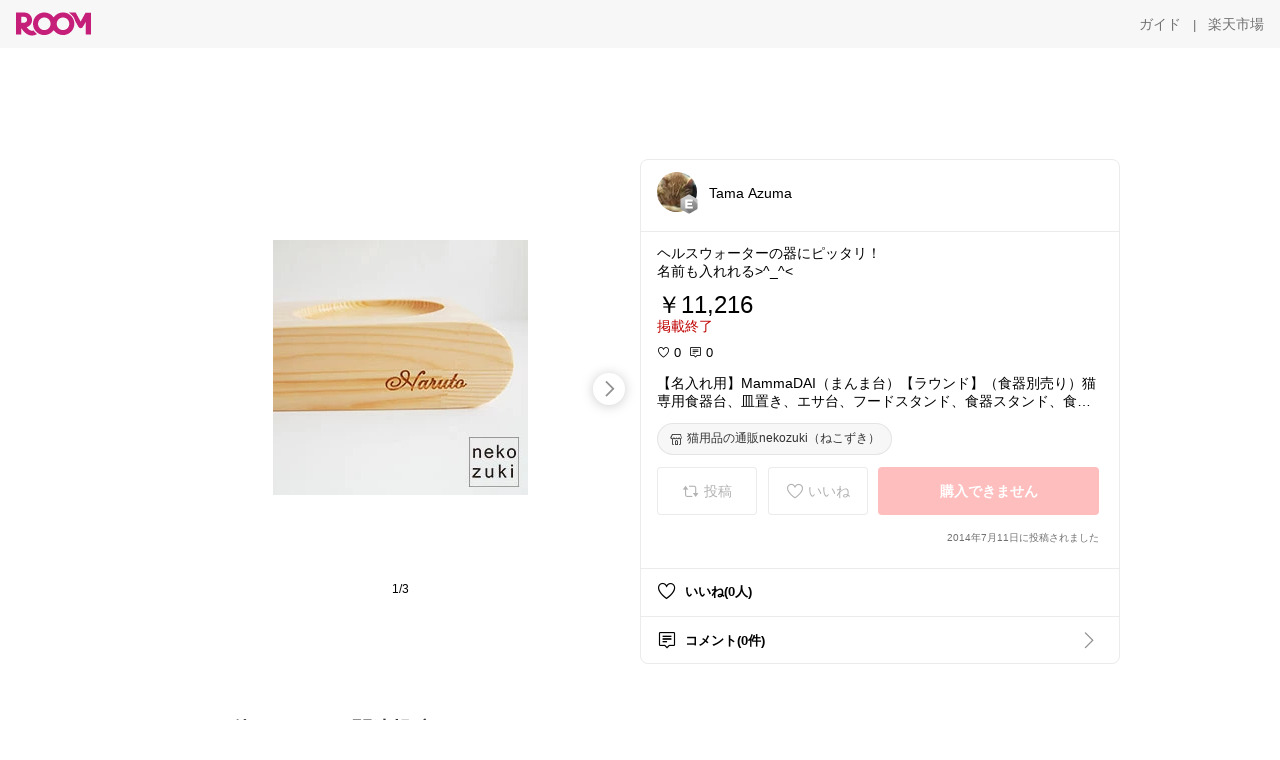

--- FILE ---
content_type: text/html; charset=utf-8
request_url: https://room.rakuten.co.jp/tama.azuma/1700000073026393
body_size: 42056
content:
<!DOCTYPE html><html style="-webkit-text-size-adjust:100%" lang="ja"><head><meta http-equiv="X-UA-Compatible" content="IE=edge"/><meta charSet="utf-8"/><meta name="viewport" content="width=device-width, initial-scale=1.0"/><link rel="icon" href="/img/favicon.ico?v=1"/><link rel="stylesheet" type="text/css" href="/assets/app/pages/room/css/pc-932d0ca2ed7ecfa94620.bundle.css"/><link rel="apple-touch-icon" sizes="152x152" href="/img/apple-touch-icon.png"/><link rel="apple-touch-icon-precomposed" sizes="152x152" href="/img/apple-touch-icon-precomposed.png"/><title>【名入れ用】MammaDAI（まんま台）【ラウンド】（食器別売り）猫専用食器台、皿置き、エサ台、フードスタンド、食器スタンド、食べやすい、飲みやすい、高さ、木製、お手入れしやすい、フード台、ご飯台、姿勢、ねこに優しい、国産、オシャレ、ギフト</title><meta name="title" content="【名入れ用】MammaDAI（まんま台）【ラウンド】（食器別売り）猫専用食器台、皿置き、エサ台、フードスタンド、食器スタンド、食べやすい、飲みやすい、高さ、木製、お手入れしやすい、フード台、ご飯台、姿勢、ねこに優しい、国産、オシャレ、ギフト"/><meta name="description" content="ヘルスウォーターの器にピッタリ！
名前も入れれる&gt;^_^&lt;"/><meta property="og:type" content="app-room:item"/><meta property="og:title" content="【名入れ用】MammaDAI（まんま台）【ラウンド】（食器別売り）猫専用食器台、皿置き、エサ台、フードスタンド、食器スタンド、食べやすい、飲みやすい、高さ、木製、お手入れしやすい、フード台、ご飯台、姿勢、ねこに優しい、国産、オシャレ、ギフト"/><meta property="og:description" content="ヘルスウォーターの器にピッタリ！
名前も入れれる&gt;^_^&lt;"/><meta property="og:image" content="https://tshop.r10s.jp/cxc/cabinet/03789781/img61484064.jpg"/><meta name="twitter:card" content="summary_large_image"/><meta name="twitter:title" content="【名入れ用】MammaDAI（まんま台）【ラウンド】（食器別売り）猫専用食器台、皿置き、エサ台、フードスタンド、食器スタンド、食べやすい、飲みやすい、高さ、木製、お手入れしやすい、フード台、ご飯台、姿勢、ねこに優しい、国産、オシャレ、ギフト"/><meta name="twitter:description" content="ヘルスウォーターの器にピッタリ！
名前も入れれる&gt;^_^&lt;"/><meta name="twitter:image" content="https://tshop.r10s.jp/cxc/cabinet/03789781/img61484064.jpg"/><meta name="twitter:site" content="@ROOM_rakuten"/><meta name="theme-color" content="#f7f7f7"/></head><body style="margin:0" class=""><div id="root"><div class="container--2x7c3"><div id="mkdiv_header_pitari" style="line-height:0"></div><div class="main-banner--UUg67"><div class="spacer--1O71j none--1VvlN padding-left-medium--2Vegj"><a href="/items"><div class="logo--2d5ff room-logo--3rI3f  " alt-text="Logo"></div></a></div><div class="link-wrapper--1bLO3"><div class="spacer--1O71j padding-right-small--3DBxg"><a class="button--1P0_8 size-m--2Dbpu size-m-padding--2kqkH border-radius--2FZc6 no-padding--2a5z- type-link--27vAs variant-gray-dark-button-group--WpWgX" aria-label="ガイド" href="/info/guide/utilization/index.html" target="_self" aria-disabled="false" aria-pressed="false" tabindex="0"><span class="text--2sQjc text-no-margin-left--3UoWJ text-no-margin-right--345ss text--v7Opa font-family-fixed--CIL5f">ガイド</span></a></div><div class="text-display--3jedW type-body--27DSG size-medium--3VTRm align-left--3uu15 color-gray-dark--3Wllp  layout-inline--QSCjX">|</div><div class="spacer--1O71j padding-left-small--2IWZq padding-right-medium--tQy60"><a class="button--1P0_8 size-m--2Dbpu size-m-padding--2kqkH border-radius--2FZc6 no-padding--2a5z- type-link--27vAs variant-gray-dark-button-group--WpWgX" aria-label="楽天市場" href="https://www.rakuten.co.jp" target="_blank" aria-disabled="false" aria-pressed="false" tabindex="0"><span class="text--2sQjc text-no-margin-left--3UoWJ text-no-margin-right--345ss text--v7Opa font-family-fixed--CIL5f">楽天市場</span></a></div></div></div></div><div class="header-padding--2xxni" style="padding-top:0px75px"></div><div class="spacer--1O71j full-width--2Jy7N padding-top-xxlarge--E7QmG"></div><div class="
      stack--yyK8y
      background-color-none--3yZ1f
      stack-horizontal--2AXqW
      stack-middle--PRFYY
      full-width--1o6Hz
      text-align-left--3yJvQ
      
      
    "><div class="
      item-horizontal--2mtLS
      undefined
      vertical-align-bottom--2Ml-H
      
      full-width--1o6Hz
      item-half-width--1mMje
    "><div class="slideshow-container--3L665  navigation-buttons--FCkUB display-contemporary--gnxfE "><div class="swiper-container--3CXDW"><div class="swiper-container"><div class="swiper-wrapper"><div class="swiper-slide basic-slide--1pWbR single-view--3gQ_Y slideshow-content--2q9yv"><div class="image-wrapper--1sssU r-image--2P8HV" style="height:416px"><img class="image--38eoi    " src="https://shop.r10s.jp/cxc/cabinet/03789781/img61484064.jpg?thum=166&amp;resize=600:*" style="max-height:416px;max-width:416px" alt=""/></div></div><div class="swiper-slide basic-slide--1pWbR single-view--3gQ_Y slideshow-content--2q9yv"><div class="image-wrapper--1sssU r-image--2P8HV" style="height:416px"><img class="image--38eoi    " src="https://shop.r10s.jp/cxc/cabinet/03789781/img61484061.jpg?thum=166&amp;resize=600:*" style="max-height:416px;max-width:416px" alt=""/></div></div><div class="swiper-slide basic-slide--1pWbR single-view--3gQ_Y slideshow-content--2q9yv"><div class="image-wrapper--1sssU r-image--2P8HV" style="height:416px"><img class="image--38eoi    " src="https://shop.r10s.jp/cxc/cabinet/03789781/img61484060.jpg?thum=166&amp;resize=600:*" style="max-height:416px;max-width:416px" alt=""/></div></div></div></div></div><div class="footer-container--3yLnQ"><div class="footer-bookend--1HU5A"></div><div class="text-display--3jedW type-body--27DSG size-small--GZwgU align-left--3uu15 color-black--1v57Y  layout-inline--QSCjX">1/3</div><div class="footer-bookend--1HU5A"></div></div></div></div><div class="
      item-horizontal--2mtLS
      undefined
      vertical-align-bottom--2Ml-H
      
      full-width--1o6Hz
      item-half-width--1mMje
    "><div class="list-container--2quJ5 full-border--3SbF7"><div class=""><div class="container--3w_bo container-small--1ZAOb  border-bottom--3kZUq"><div class="content--QciEp"><div class="content-text--2dOZ8"><div class="text-display--3jedW type-body--27DSG size-medium--3VTRm align-left--3uu15 color-gray-darker--3K2Fe  layout-inline--QSCjX"><div class="container--1fwnl"><a class="link--16BTt"><div class="tag--3dnVY"><div class="badge--3Iqpw"><div class="container--1LGXM" style="height:40px;width:40px"><div class="image-wrapper--1sssU r-image--2P8HV" style="height:40px"><img class="image--38eoi    " src="https://room.r10s.jp/d/strg/ctrl/22/babd85268af267f4e197093df5525705e8de8076.16.1.22.2.jpg?_ex=40x40&amp;thum=111&amp;resize=40:*" style="max-height:40px;max-width:40px" alt=""/></div></div><div class="rank--1DTcp"><div class="logo--2d5ff room-rank-e--3XiFZ room-common-size--3idDW " alt-text="Logo"></div></div></div><div class="username--25Y82"><div class="text-display--3jedW type-body--27DSG size-large--3ZnNa align-left--3uu15 color-black--1v57Y line-height-x-medium--OLnmI layout-inline--QSCjX">Tama Azuma</div></div></div></a></div></div></div></div><div class="right--2ER-8"></div></div><div class="container--3w_bo container-small--1ZAOb  border-bottom--3kZUq"><div class="spacer--1O71j full-width--2Jy7N padding-all-none--1gEyP"><div class="text-display--3jedW type-body--27DSG size-large--3ZnNa align-left--3uu15 color-black--1v57Y line-height-large--2VSnE layout-inline--QSCjX"><div class="container--I1zZf"><div class="text-display--3jedW type-body--27DSG size-large--3ZnNa align-left--3uu15 color-black--1v57Y line-height-x-medium--OLnmI layout-inline--QSCjX"><div class="social-text-area--22OZg line-clamp--WhePK show-new-line--14K__" style="-webkit-line-clamp:5">ヘルスウォーターの器にピッタリ！
名前も入れれる&gt;^_^&lt;</div></div></div></div><div class="spacer--1O71j full-width--2Jy7N block--1XPdY padding-top-small--15fXY padding-bottom-none--18GZd padding-left-none--2kNzF padding-right-none--2hmkf"></div><div class="text-display--3jedW type-header--1Weg4 size-large--3ZnNa align-left--3uu15 color-black--1v57Y  layout-inline--QSCjX">￥11,216</div><div class="spacer--1O71j full-width--2Jy7N block--1XPdY padding-all-none--1gEyP"></div><div class="container--3RUUz"><div class="text-display--3jedW type-body--27DSG size-large--3ZnNa align-left--3uu15 color-crimson--1UzcE  layout-inline--QSCjX word-break-break-all--1Kp4p">掲載終了</div></div><div class="spacer--1O71j full-width--2Jy7N block--1XPdY padding-all-none--1gEyP"></div><div class="spacer--1O71j full-width--2Jy7N block--1XPdY padding-top-xsmall--1-KSs padding-bottom-none--18GZd padding-left-none--2kNzF padding-right-none--2hmkf"></div><div class="container--k8E9s"><div class="icon--19Vbv color-black--3eKi_ rex-favorite-outline--n4SWN" style="font-size:13px"></div> <div class="text-display--3jedW type-body--27DSG size-medium--3VTRm align-left--3uu15 color-black--1v57Y  layout-inline--QSCjX">0</div><div class="text-display--3jedW type-body--27DSG size-medium--3VTRm align-left--3uu15 color-black--1v57Y  layout-inline--QSCjX">  </div><div class="icon--19Vbv color-black--3eKi_ rex-comment-outline--2z-Or" style="font-size:13px"></div> <div class="text-display--3jedW type-body--27DSG size-medium--3VTRm align-left--3uu15 color-black--1v57Y  layout-inline--QSCjX">0</div></div><div class="spacer--1O71j padding-left-small--2IWZq"></div><div class="spacer--1O71j full-width--2Jy7N block--1XPdY padding-top-small--15fXY padding-bottom-none--18GZd padding-left-none--2kNzF padding-right-none--2hmkf"></div><div class="text-display--3jedW type-body--27DSG size-large--3ZnNa align-left--3uu15 color-black--1v57Y line-height-x-medium--OLnmI layout-inline--QSCjX word-break-break-all--1Kp4p word-wrap-break-word--_92l2"><div class="text-display--3jedW type-body--27DSG size-large--3ZnNa align-left--3uu15 color-black--1v57Y line-height-large--2VSnE layout-inline--QSCjX"><div class="container--I1zZf"><div class="text-display--3jedW type-body--27DSG size-large--3ZnNa align-left--3uu15 color-black--1v57Y line-height-x-medium--OLnmI layout-inline--QSCjX"><div class="social-text-area--22OZg line-clamp--WhePK show-new-line--14K__" style="-webkit-line-clamp:2">【名入れ用】MammaDAI（まんま台）【ラウンド】（食器別売り）猫専用食器台、皿置き、エサ台、フードスタンド、食器スタンド、食べやすい、飲みやすい、高さ、木製、お手入れしやすい、フード台、ご飯台、姿勢、ねこに優しい、国産、オシャレ、ギフト</div></div></div></div></div><div class="spacer--1O71j padding-top-small--15fXY padding-bottom-small--Ql3Ez padding-left-none--2kNzF padding-right-none--2hmkf"><button class="button--1P0_8 size-xs--1BS4t size-xs-pill--3eSsO size-xs-padding--2Hr8c border-radius--2FZc6 type-basic--30dKm" aria-label="猫用品の通販nekozuki（ねこずき）" type="button"><span class="icon-container--VM50u"><div class="icon--2qUoj size-s--3kfsL shop-outline--2M9PD"></div></span><span class="text--2sQjc text-no-margin-right--345ss text--3vQhK font-family-fixed--CIL5f">猫用品の通販nekozuki（ねこずき）</span></button></div><div class="
      stack--yyK8y
      background-color-none--3yZ1f
      stack-horizontal--2AXqW
      
      full-width--1o6Hz
      text-align-center--37DYr
      
      
    "></div><div class="container--3vDvb in-page--2-6x5"><div class="wrapper-in-page--2nyk-"><div class="button-in-page--2eqTU"><button class="button--1P0_8 size-m--2Dbpu size-m-padding--2kqkH border-radius--2FZc6 button-disabled--3Q2q3 block--2Wg9t type-basic--30dKm type-basic-disabled--2_9pR variant-room--A0ToC variant-room-disabled--As7iN" aria-label="投稿" type="button" disabled=""><span class="icon-container--VM50u"><div class="icon--2qUoj size-l--1OmBX common-repost--1wRTI"></div></span><span class="text--2sQjc text-no-margin-right--345ss text--3vQhK text-disabled--fu18Q font-family-fixed--CIL5f">投稿</span></button></div><div class="button-in-page--2eqTU"><button class="button--1P0_8 size-m--2Dbpu size-m-padding--2kqkH border-radius--2FZc6 button-disabled--3Q2q3 block--2Wg9t type-basic--30dKm type-basic-disabled--2_9pR variant-room--A0ToC variant-room-disabled--As7iN" aria-label="いいね" type="button" disabled=""><span class="icon-container--VM50u"><div class="icon--2qUoj size-l--1OmBX rex-favorite-outline--3KFic"></div></span><span class="text--2sQjc text-no-margin-right--345ss text--3vQhK text-disabled--fu18Q font-family-fixed--CIL5f">いいね</span></button></div><div class="button--sBPSw ichiba-in-page--pnpTD"><button class="button--1P0_8 size-m--2Dbpu size-m-padding--2kqkH border-radius--2FZc6 button-disabled--3Q2q3 block--2Wg9t no-padding--2a5z- type-primary--3XUZe type-primary-disabled--2oXR_" aria-label="購入できません" type="button" disabled=""><span class="text--2sQjc text-no-margin-left--3UoWJ text-no-margin-right--345ss text--3HJEN text-disabled--wF8YT font-family-fixed--CIL5f">購入できません</span></button></div></div></div><div class="
      stack--yyK8y
      background-color-none--3yZ1f
      stack-vertical--YhM7J
      
      full-width--1o6Hz
      text-align-right--1Rj-p
      
      
    "><div class="
      item-vertical--iyJhz
      undefined
      vertical-align-bottom--2Ml-H
      has-border--2NKwa
      full-width--1o6Hz
      
    "><div class="spacer--1O71j padding-top-small--15fXY padding-bottom-xsmall--3fiT5 padding-left-none--2kNzF padding-right-none--2hmkf"><div class="text-display--3jedW type-body--27DSG size-x-small--3RNxZ align-left--3uu15 color-gray-dark--3Wllp  layout-inline--QSCjX">2014年7月11日に投稿されました</div></div></div></div><div class="spacer--1O71j full-width--2Jy7N block--1XPdY padding-all-none--1gEyP"></div></div></div><div class="list-container--2quJ5"><div class=""><div class="container--3w_bo container-small--1ZAOb pointer--1Og32 border-bottom--3kZUq"><div class="left-image--3l02X"><div class="text-display--3jedW type-icon--3qoXU size-medium--3VTRm align-left--3uu15 color-black--1v57Y  layout-inline--QSCjX"><div class="icon--2qUoj rex-favorite-outline--3KFic"></div></div></div><div class="content--QciEp"><div class="content-text--2dOZ8"><div class="text-display--3jedW type-body--27DSG size-medium--3VTRm align-left--3uu15 color-gray-darker--3K2Fe  layout-inline--QSCjX"><div class="text-display--3jedW type-body--27DSG size-medium--3VTRm align-left--3uu15 color-black--1v57Y  style-bold--1xXjA layout-inline--QSCjX">いいね(0人)</div></div></div></div></div><div class="container--3w_bo container-small--1ZAOb pointer--1Og32 border-no-border--15ZhO"><div class="left-image--3l02X"><div class="text-display--3jedW type-icon--3qoXU size-medium--3VTRm align-left--3uu15 color-black--1v57Y  layout-inline--QSCjX"><div class="icon--2qUoj rex-comment-outline--1PGl3"></div></div></div><div class="content--QciEp"><div class="content-text--2dOZ8"><div class="text-display--3jedW type-body--27DSG size-medium--3VTRm align-left--3uu15 color-gray-darker--3K2Fe  layout-inline--QSCjX"><div class="text-display--3jedW type-body--27DSG size-medium--3VTRm align-left--3uu15 color-black--1v57Y  style-bold--1xXjA layout-inline--QSCjX">コメント(0件)</div></div></div></div><div class="right--2ER-8"><div class="text-display--3jedW type-icon--3qoXU size-medium--3VTRm align-left--3uu15 color-gray--1VR_z  layout-inline--QSCjX"><div class="icon--19Vbv common-chevron-right--2vw2C"></div></div></div></div></div></div></div></div></div></div><div class="
      stack--yyK8y
      background-color-none--3yZ1f
      stack-horizontal--2AXqW
      stack-middle--PRFYY
      full-width--1o6Hz
      text-align-left--3yJvQ
      
      
    "><div class="
      item-horizontal--2mtLS
      undefined
      vertical-align-bottom--2Ml-H
      
      full-width--1o6Hz
      
    "><div class="spacer--1O71j full-width--2Jy7N padding-top-xxlarge--E7QmG"><div class="container--1IucH"><div class="container--3GSXp content-slideshow--1AA6_"><div class="container--cnfEo color-white--1y44V fullwidth--2frKe"><div class="top--4xQYP"><div class="spacer--1O71j block--1XPdY padding-top-large--1xJQU padding-bottom-xxsmall--3E7Xa padding-left-xxlarge--2B7EV padding-right-xxlarge--1zbXH"><div class="title-wrapper--2Z9j8"><div class="main-title--H1O_4"><div class="text-display--3jedW type-header--1Weg4 size-medium--3VTRm align-left--3uu15 color-gray-darker--3K2Fe line-height-x-medium--OLnmI style-bold--1xXjA layout-inline--QSCjX">その他のおすすめ関連投稿</div></div></div></div></div><div class="spacer--1O71j full-width--2Jy7N block--1XPdY padding-top-medium--1aKn7 padding-bottom-medium--afMsT"><div class="slideshow-container--3L665  navigation-buttons--FCkUB display-contemporary--gnxfE "><div class="swiper-container--3CXDW"><div class="swiper-container"><div class="swiper-wrapper"><div class="swiper-slide basic-slide--1pWbR slideshow-content--2q9yv"><div class="container--JAywt collect-fixed-size--2n3Dv"><div class="image-content--1eFTH"><a class="link-image--2kguM" role="link" tabindex="0"><div class="collect-fixed-size-frame--2-Mm5"><img class="image--38eoi     loading--Dsfph r-image--2P8HV" src="https://shop.r10s.jp/icat/cabinet/202306/13765_s00.jpg?thum=133&amp;fitin=200:600" style="max-height:164px;max-width:164px" alt=""/></div></a></div><div class="spacer--1O71j block--1XPdY padding-top-small--15fXY padding-left-small--2IWZq padding-right-small--3DBxg padding-bottom-xsmall--3fiT5"><div class="container--1fwnl"><a class="link--16BTt"><div class="tag--3dnVY"><div class="badge--3Iqpw"><div class="container--1LGXM" style="height:28px;width:28px"><div class="image-wrapper--1sssU r-image--2P8HV" style="height:28px"><img class="image--38eoi    " src="https://room.r10s.jp/d/strg/ctrl/22/7f4b90af24a20c551431f0439ea9604ff562b886.39.9.22.3.png?_ex=40x40&amp;thum=111&amp;resize=40:*" style="max-height:28px;max-width:28px" alt=""/></div></div><div class="rank--1DTcp"><div class="logo--2d5ff undefined room-small-size--1ZsXU " alt-text="Logo"></div></div></div><div class="username--25Y82"><div class="text-display--3jedW type-body--27DSG size-small--GZwgU align-left--3uu15 color-black--1v57Y line-height-x-medium--OLnmI style-bold--1xXjA layout-inline--QSCjX">ノア</div></div></div></a></div></div><div class="item-comment--htQ-E"><div class="container--I1zZf"><div class="text-display--3jedW type-body--27DSG size-custom-12--1bQ2C align-left--3uu15 color-black--1v57Y line-height-x-medium--OLnmI layout-inline--QSCjX"><div class="social-text-area--22OZg line-clamp--WhePK show-new-line--14K__" style="-webkit-line-clamp:3">【 猫 スヌード 】iDog 鬼さんスヌード アイドッグ メール便OK 【 かぶりもの 帽子 食事 節分 せつぶん 犬の服 ねこ ネコ 猫 猫用 子猫 チワワ ダックス イベント イベントウェア キャットウェア ペット】
【 耳 汚れ防止 犬の服 iDog 】節分にもピッタリな鬼さんに変身できるかぶりものスヌード。もこもこボアとボーダーのツノで可愛いオニちゃんに。

<a class="tag-link--3E2zM" href="https://room.rakuten.co.jp/search/item?keyword=%23%E7%8C%AB%E7%94%A8">#猫用</a>　<a class="tag-link--3E2zM" href="https://room.rakuten.co.jp/search/item?keyword=%23%E3%81%8B%E3%81%B6%E3%82%8A%E3%82%82%E3%81%AE">#かぶりもの</a></div></div></div></div><div class="spacer--1O71j padding-bottom-small--Ql3Ez"></div></div></div><div class="swiper-slide basic-slide--1pWbR slideshow-content--2q9yv"><div class="container--JAywt collect-fixed-size--2n3Dv"><div class="image-content--1eFTH"><a class="link-image--2kguM" role="link" tabindex="0"><div class="collect-fixed-size-frame--2-Mm5"><img class="image--38eoi     loading--Dsfph r-image--2P8HV" src="https://shop.r10s.jp/low-ya/cabinet/item_cart/storage/05/f515-g1003-100_01___.jpg?thum=133&amp;fitin=200:600" style="max-height:164px;max-width:164px" alt=""/></div></a></div><div class="spacer--1O71j block--1XPdY padding-top-small--15fXY padding-left-small--2IWZq padding-right-small--3DBxg padding-bottom-xsmall--3fiT5"><div class="container--1fwnl"><a class="link--16BTt"><div class="tag--3dnVY"><div class="badge--3Iqpw"><div class="container--1LGXM" style="height:28px;width:28px"><div class="image-wrapper--1sssU r-image--2P8HV" style="height:28px"><img class="image--38eoi    " src="https://room.r10s.jp/d/strg/ctrl/22/e9904fea99a8cc28eb4d18a630b5d260b716b584.67.9.22.3.jpg?_ex=40x40&amp;thum=111&amp;resize=40:*" style="max-height:28px;max-width:28px" alt=""/></div></div><div class="rank--1DTcp"><div class="logo--2d5ff undefined room-small-size--1ZsXU " alt-text="Logo"></div></div></div><div class="username--25Y82"><div class="text-display--3jedW type-body--27DSG size-small--GZwgU align-left--3uu15 color-black--1v57Y line-height-x-medium--OLnmI style-bold--1xXjA layout-inline--QSCjX">まあちゃん☆アイコン変更しました♡</div></div></div></a></div></div><div class="item-comment--htQ-E"><div class="container--I1zZf"><div class="text-display--3jedW type-body--27DSG size-custom-12--1bQ2C align-left--3uu15 color-black--1v57Y line-height-x-medium--OLnmI layout-inline--QSCjX"><div class="social-text-area--22OZg line-clamp--WhePK show-new-line--14K__" style="-webkit-line-clamp:3">ペットシーツ、トイレシーツ、ドッグフードなど犬好きのための収納棚✨


ペット用品をスッキリおしゃれに収納💕

まとめて収納できるからお世話が楽々🙌🏻

赤ちゃんのおむつ収納にも👌🏻


<a class="tag-link--3E2zM" href="https://room.rakuten.co.jp/search/item?keyword=%23%E3%83%9A%E3%83%83%E3%83%88%E3%81%AE%E5%81%A5%E5%BA%B7%E7%B6%AD%E6%8C%81">#ペットの健康維持</a> <a class="tag-link--3E2zM" href="https://room.rakuten.co.jp/search/item?keyword=%23%E3%83%9A%E3%83%83%E3%83%88%E9%83%A8">#ペット部</a> <a class="tag-link--3E2zM" href="https://room.rakuten.co.jp/search/item?keyword=%23%E3%83%9A%E3%83%83%E3%83%88%E7%94%A8%E5%93%81">#ペット用品</a><a class="tag-link--3E2zM" href="https://room.rakuten.co.jp/search/item?keyword=%23%E3%81%8A%E3%82%80%E3%81%A4%E5%8F%8E%E7%B4%8D">#おむつ収納</a><a class="tag-link--3E2zM" href="https://room.rakuten.co.jp/search/item?keyword=%23%E5%8F%8E%E7%B4%8D%E6%A3%9A">#収納棚</a></div></div></div></div><div class="spacer--1O71j padding-bottom-small--Ql3Ez"></div></div></div><div class="swiper-slide basic-slide--1pWbR slideshow-content--2q9yv"><div class="container--JAywt collect-fixed-size--2n3Dv"><div class="image-content--1eFTH"><a class="link-image--2kguM" role="link" tabindex="0"><div class="collect-fixed-size-frame--2-Mm5"><img class="image--38eoi     loading--Dsfph r-image--2P8HV" src="https://room.r10s.jp/d/strg/ctrl/22/c0ff8d5aa70b6557c8939d45de12da73054e96ee.62.9.22.3.png?thum=133&amp;fitin=200:600" style="max-height:164px;max-width:164px" alt=""/></div></a></div><div class="spacer--1O71j block--1XPdY padding-top-small--15fXY padding-left-small--2IWZq padding-right-small--3DBxg padding-bottom-xsmall--3fiT5"><div class="container--1fwnl"><a class="link--16BTt"><div class="tag--3dnVY"><div class="badge--3Iqpw"><div class="container--1LGXM" style="height:28px;width:28px"><div class="image-wrapper--1sssU r-image--2P8HV" style="height:28px"><img class="image--38eoi    " src="https://room.r10s.jp/d/strg/ctrl/22/b852e7c6a8e750b948b993a352e1661f2666c17d.62.9.22.3.png?_ex=40x40&amp;thum=111&amp;resize=40:*" style="max-height:28px;max-width:28px" alt=""/></div></div><div class="rank--1DTcp"><div class="logo--2d5ff undefined room-small-size--1ZsXU " alt-text="Logo"></div></div></div><div class="username--25Y82"><div class="text-display--3jedW type-body--27DSG size-small--GZwgU align-left--3uu15 color-black--1v57Y line-height-x-medium--OLnmI style-bold--1xXjA layout-inline--QSCjX">ゆきち </div></div></div></a></div></div><div class="item-comment--htQ-E"><div class="container--I1zZf"><div class="text-display--3jedW type-body--27DSG size-custom-12--1bQ2C align-left--3uu15 color-black--1v57Y line-height-x-medium--OLnmI layout-inline--QSCjX"><div class="social-text-area--22OZg line-clamp--WhePK show-new-line--14K__" style="-webkit-line-clamp:3">ペットショップで買うのとお値段にあまり差がなく、ポスト投函で便利なのでこちらで購入。

欲を言えば同種3個セットではなく選べるともっと良いな〜とは思いますが🤭

我が家の文鳥が大好きな青米です。
オリ写1枚目は食べ終わって満足げな顔の写真です。
···口(クチバシ)のまわり付いてますよ(笑)
<a class="tag-link--3E2zM" href="https://room.rakuten.co.jp/search/item?keyword=%23%E3%82%B9%E3%83%AA%E3%83%BC%E3%82%A8%E3%82%B9%E3%83%9E%E3%83%BC%E3%83%88">#スリーエスマート</a>
<a class="tag-link--3E2zM" href="https://room.rakuten.co.jp/search/item?keyword=%23%E9%BB%92%E7%80%AC%E3%83%9A%E3%83%83%E3%83%88%E3%83%95%E3%83%BC%E3%83%89">#黒瀬ペットフード</a>
<a class="tag-link--3E2zM" href="https://room.rakuten.co.jp/search/item?keyword=%23%E4%BA%95%E9%87%8E%E3%81%95%E3%82%93%E5%AE%B6%E3%81%AE%E9%9D%92%E7%B1%B3">#井野さん家の青米</a>
<a class="tag-link--3E2zM" href="https://room.rakuten.co.jp/search/item?keyword=%23%E5%9B%BD%E7%94%A3%E9%9D%92%E7%B1%B3">#国産青米</a>
<a class="tag-link--3E2zM" href="https://room.rakuten.co.jp/search/item?keyword=%23%E6%96%87%E9%B3%A5">#文鳥</a>
<a class="tag-link--3E2zM" href="https://room.rakuten.co.jp/search/item?keyword=%23%E3%83%9A%E3%83%83%E3%83%88%E9%83%A8">#ペット部</a> 
<a class="tag-link--3E2zM" href="https://room.rakuten.co.jp/search/item?keyword=%23%E3%82%A6%E3%83%81%E3%81%AE%E5%AD%90%E3%81%8B%E3%82%8F%E3%81%84%E3%81%84%EF%BC%81">#ウチの子かわいい！</a>
<a class="tag-link--3E2zM" href="https://room.rakuten.co.jp/search/item?keyword=%23%E8%B3%BC%E5%85%A5%E5%93%81">#購入品</a>
<a class="tag-link--3E2zM" href="https://room.rakuten.co.jp/search/item?keyword=%23%E8%B2%B7%E3%81%A3%E3%81%A6%E3%82%88%E3%81%8B%E3%81%A3%E3%81%9F">#買ってよかった</a> 
<a class="tag-link--3E2zM" href="https://room.rakuten.co.jp/search/item?keyword=%23%E3%82%AA%E3%83%AA%E3%82%B8%E3%83%8A%E3%83%AB%E5%86%99%E7%9C%9F">#オリジナル写真</a></div></div></div></div><div class="spacer--1O71j padding-bottom-small--Ql3Ez"></div></div></div><div class="swiper-slide basic-slide--1pWbR slideshow-content--2q9yv"><div class="container--JAywt collect-fixed-size--2n3Dv"><div class="image-content--1eFTH"><a class="link-image--2kguM" role="link" tabindex="0"><div class="collect-fixed-size-frame--2-Mm5"><img class="image--38eoi     loading--Dsfph r-image--2P8HV" src="https://shop.r10s.jp/petio-online-shop/cabinet/item10/4903588265129_01.jpg?thum=133&amp;fitin=200:600" style="max-height:164px;max-width:164px" alt=""/></div></a></div><div class="spacer--1O71j block--1XPdY padding-top-small--15fXY padding-left-small--2IWZq padding-right-small--3DBxg padding-bottom-xsmall--3fiT5"><div class="container--1fwnl"><a class="link--16BTt"><div class="tag--3dnVY"><div class="badge--3Iqpw"><div class="container--1LGXM" style="height:28px;width:28px"><div class="image-wrapper--1sssU r-image--2P8HV" style="height:28px"><img class="image--38eoi    " src="https://room.r10s.jp/d/strg/ctrl/22/ca0b31487351f198acaf7e06a90ff4711e9b1798.35.9.22.3.jpg?_ex=40x40&amp;thum=111&amp;resize=40:*" style="max-height:28px;max-width:28px" alt=""/></div></div><div class="rank--1DTcp"><div class="logo--2d5ff undefined room-small-size--1ZsXU " alt-text="Logo"></div></div></div><div class="username--25Y82"><div class="text-display--3jedW type-body--27DSG size-small--GZwgU align-left--3uu15 color-black--1v57Y line-height-x-medium--OLnmI style-bold--1xXjA layout-inline--QSCjX">お得にカエル</div></div></div></a></div></div><div class="item-comment--htQ-E"><div class="container--I1zZf"><div class="text-display--3jedW type-body--27DSG size-custom-12--1bQ2C align-left--3uu15 color-black--1v57Y line-height-x-medium--OLnmI layout-inline--QSCjX"><div class="social-text-area--22OZg line-clamp--WhePK show-new-line--14K__" style="-webkit-line-clamp:3">カット部位に合わせてキレイにスタイルを整える。長さを整えるカタチをつくる ペットのキレイをいつでも手軽に２つの充実機能で足・おしりまわり等こかい部分をトータルケア。。ペティオ Self Trimmer コードレス バリカン スモール ネイルケア 2WAY セルフトリマー 犬用 猫用 短毛 長毛 手入れ用品 顔まわり お尻まわり 足裏 爪 ツメ 防水 USB充電 カット Petio 肉球 トリミング</div></div></div></div><div class="spacer--1O71j padding-bottom-small--Ql3Ez"></div></div></div><div class="swiper-slide basic-slide--1pWbR slideshow-content--2q9yv"><div class="container--JAywt collect-fixed-size--2n3Dv"><div class="image-content--1eFTH"><a class="link-image--2kguM" role="link" tabindex="0"><div class="collect-fixed-size-frame--2-Mm5"><img class="image--38eoi     loading--Dsfph r-image--2P8HV" src="https://shop.r10s.jp/vancljapan/cabinet/yu/36894_suolue02.jpg?thum=133&amp;fitin=200:600" style="max-height:164px;max-width:164px" alt=""/></div></a></div><div class="spacer--1O71j block--1XPdY padding-top-small--15fXY padding-left-small--2IWZq padding-right-small--3DBxg padding-bottom-xsmall--3fiT5"><div class="container--1fwnl"><a class="link--16BTt"><div class="tag--3dnVY"><div class="badge--3Iqpw"><div class="container--1LGXM" style="height:28px;width:28px"><div class="image-wrapper--1sssU r-image--2P8HV" style="height:28px"><img class="image--38eoi    " src="https://room.r10s.jp/d/strg/ctrl/22/13dea9eb9d97bf0a35e67f07728920f86f4c0355.99.9.22.3.png?_ex=40x40&amp;thum=111&amp;resize=40:*" style="max-height:28px;max-width:28px" alt=""/></div></div><div class="rank--1DTcp"><div class="logo--2d5ff undefined room-small-size--1ZsXU " alt-text="Logo"></div></div></div><div class="username--25Y82"><div class="text-display--3jedW type-body--27DSG size-small--GZwgU align-left--3uu15 color-black--1v57Y line-height-x-medium--OLnmI style-bold--1xXjA layout-inline--QSCjX">にゃにゃ商店</div></div></div></a></div></div><div class="item-comment--htQ-E"><div class="container--I1zZf"><div class="text-display--3jedW type-body--27DSG size-custom-12--1bQ2C align-left--3uu15 color-black--1v57Y line-height-x-medium--OLnmI layout-inline--QSCjX"><div class="social-text-area--22OZg line-clamp--WhePK show-new-line--14K__" style="-webkit-line-clamp:3">キャットタワー 据え置き シニア 省スペース 全高145cm ネズミおもちゃ付き 麻紐 ハンモック付き 全面麻紐 爪とぎ 猫タワー ペット用品</div></div></div></div><div class="spacer--1O71j padding-bottom-small--Ql3Ez"></div></div></div><div class="swiper-slide basic-slide--1pWbR slideshow-content--2q9yv"><div class="container--JAywt collect-fixed-size--2n3Dv"><div class="image-content--1eFTH"><a class="link-image--2kguM" role="link" tabindex="0"><div class="collect-fixed-size-frame--2-Mm5"><img class="image--38eoi     loading--Dsfph r-image--2P8HV" src="https://shop.r10s.jp/gogo1102/cabinet/12452784/imgrc0102376476.jpg?thum=133&amp;fitin=200:600" style="max-height:164px;max-width:164px" alt=""/></div></a></div><div class="spacer--1O71j block--1XPdY padding-top-small--15fXY padding-left-small--2IWZq padding-right-small--3DBxg padding-bottom-xsmall--3fiT5"><div class="container--1fwnl"><a class="link--16BTt"><div class="tag--3dnVY"><div class="badge--3Iqpw"><div class="container--1LGXM" style="height:28px;width:28px"><div class="image-wrapper--1sssU r-image--2P8HV" style="height:28px"><img class="image--38eoi    " src="https://room.r10s.jp/d/strg/ctrl/22/82c41ffebd108e859407d9ea1eeaf161e5657c9b.50.9.22.3.jpg?_ex=40x40&amp;thum=111&amp;resize=40:*" style="max-height:28px;max-width:28px" alt=""/></div></div><div class="rank--1DTcp"><div class="logo--2d5ff undefined room-small-size--1ZsXU " alt-text="Logo"></div></div></div><div class="username--25Y82"><div class="text-display--3jedW type-body--27DSG size-small--GZwgU align-left--3uu15 color-black--1v57Y line-height-x-medium--OLnmI style-bold--1xXjA layout-inline--QSCjX">リカ</div></div></div></a></div></div><div class="item-comment--htQ-E"><div class="container--I1zZf"><div class="text-display--3jedW type-body--27DSG size-custom-12--1bQ2C align-left--3uu15 color-black--1v57Y line-height-x-medium--OLnmI layout-inline--QSCjX"><div class="social-text-area--22OZg line-clamp--WhePK show-new-line--14K__" style="-webkit-line-clamp:3">まとめてます
<a class="tag-link--3E2zM" href="https://room.rakuten.co.jp/search/item?keyword=%23%E3%83%AA%E3%82%AB0010%E3%83%9A%E3%83%83%E3%83%88%E7%94%A8%E5%93%81">#リカ0010ペット用品</a></div></div></div></div><div class="spacer--1O71j padding-bottom-small--Ql3Ez"></div></div></div><div class="swiper-slide basic-slide--1pWbR slideshow-content--2q9yv"><div class="container--JAywt collect-fixed-size--2n3Dv"><div class="image-content--1eFTH"><a class="link-image--2kguM" role="link" tabindex="0"><div class="collect-fixed-size-frame--2-Mm5"><img class="image--38eoi     loading--Dsfph r-image--2P8HV" src="https://shop.r10s.jp/icat/cabinet/202507/18208_s00.jpg?thum=133&amp;fitin=200:600" style="max-height:164px;max-width:164px" alt=""/></div></a></div><div class="spacer--1O71j block--1XPdY padding-top-small--15fXY padding-left-small--2IWZq padding-right-small--3DBxg padding-bottom-xsmall--3fiT5"><div class="container--1fwnl"><a class="link--16BTt"><div class="tag--3dnVY"><div class="badge--3Iqpw"><div class="container--1LGXM" style="height:28px;width:28px"><div class="image-wrapper--1sssU r-image--2P8HV" style="height:28px"><img class="image--38eoi    " src="https://room.r10s.jp/d/strg/ctrl/22/c805b1d0814ebe2ddb09ef3277a78b58e88ca2a6.49.9.22.3.png?_ex=40x40&amp;thum=111&amp;resize=40:*" style="max-height:28px;max-width:28px" alt=""/></div></div><div class="rank--1DTcp"><div class="logo--2d5ff undefined room-small-size--1ZsXU " alt-text="Logo"></div></div></div><div class="username--25Y82"><div class="text-display--3jedW type-body--27DSG size-small--GZwgU align-left--3uu15 color-black--1v57Y line-height-x-medium--OLnmI style-bold--1xXjA layout-inline--QSCjX">犬猫部屋コウ♪</div></div></div></a></div></div><div class="item-comment--htQ-E"><div class="container--I1zZf"><div class="text-display--3jedW type-body--27DSG size-custom-12--1bQ2C align-left--3uu15 color-black--1v57Y line-height-x-medium--OLnmI layout-inline--QSCjX"><div class="social-text-area--22OZg line-clamp--WhePK show-new-line--14K__" style="-webkit-line-clamp:3">ケーブルニットブランケット ☆おうち時間をやさしく彩る、ケーブル模様のあったかリバーシブル毛布。

見た目もあたたかいケーブル柄のファー素材と滑らかな毛布素材のリバーシブル毛布です。


猫さんもブランケットも可愛い～♡



<a class="tag-link--3E2zM" href="https://room.rakuten.co.jp/search/item?keyword=%23%E3%83%9A%E3%83%83%E3%83%88%E9%83%A8">#ペット部</a> <a class="tag-link--3E2zM" href="https://room.rakuten.co.jp/search/item?keyword=%23%E7%8A%AC%E9%83%A8">#犬部</a> <a class="tag-link--3E2zM" href="https://room.rakuten.co.jp/search/item?keyword=%23%E7%8C%AB%E9%83%A8">#猫部</a> 
【iCat 【猫首輪＆猫グッズ】】</div></div></div></div><div class="spacer--1O71j padding-bottom-small--Ql3Ez"></div></div></div><div class="swiper-slide basic-slide--1pWbR slideshow-content--2q9yv"><div class="container--JAywt collect-fixed-size--2n3Dv"><div class="image-content--1eFTH"><a class="link-image--2kguM" role="link" tabindex="0"><div class="collect-fixed-size-frame--2-Mm5"><img class="image--38eoi     loading--Dsfph r-image--2P8HV" src="https://shop.r10s.jp/mercury-dog/cabinet/design/item/09843757/imgrc0110093089.jpg?thum=133&amp;fitin=200:600" style="max-height:164px;max-width:164px" alt=""/></div></a></div><div class="spacer--1O71j block--1XPdY padding-top-small--15fXY padding-left-small--2IWZq padding-right-small--3DBxg padding-bottom-xsmall--3fiT5"><div class="container--1fwnl"><a class="link--16BTt"><div class="tag--3dnVY"><div class="badge--3Iqpw"><div class="container--1LGXM" style="height:28px;width:28px"><div class="image-wrapper--1sssU r-image--2P8HV" style="height:28px"><img class="image--38eoi    " src="https://room.r10s.jp/d/strg/ctrl/22/541935a066c4ed4e8bf3d3b612494e3128ad6fcd.98.9.22.3.png?_ex=40x40&amp;thum=111&amp;resize=40:*" style="max-height:28px;max-width:28px" alt=""/></div></div><div class="rank--1DTcp"><div class="logo--2d5ff undefined room-small-size--1ZsXU " alt-text="Logo"></div></div></div><div class="username--25Y82"><div class="text-display--3jedW type-body--27DSG size-small--GZwgU align-left--3uu15 color-black--1v57Y line-height-x-medium--OLnmI style-bold--1xXjA layout-inline--QSCjX">🐾🐕️プウ🏕️愛を込めて🐕️♥️</div></div></div></a></div></div><div class="item-comment--htQ-E"><div class="container--I1zZf"><div class="text-display--3jedW type-body--27DSG size-custom-12--1bQ2C align-left--3uu15 color-black--1v57Y line-height-x-medium--OLnmI layout-inline--QSCjX"><div class="social-text-area--22OZg line-clamp--WhePK show-new-line--14K__" style="-webkit-line-clamp:3">❤️🐕️愛情たっぷりの贈り物🐕️❤️
🍫今年のバレンタイン、この「本命ハート」を愛犬に捧ぐ✨️
🍫思わず愛犬にプレゼントしたくなる、「yappy! 紅芋ハートクッキー」✨️

🍼体に優しいヤギミルク
オランダ産のオーガニックヤギミルクを使用。
愛犬の健康を考えた素材です。
🩷愛らしいピンクのハート
着色料は使わず、国産紅芋の天然色で色付けしたハート型。
見た目も可愛らしい手作りクッキーです。
🍼とろける食感
サクッと軽い食感で、子犬からシニア犬まで楽しめる優しい口どけです。

<a class="tag-link--3E2zM" href="https://room.rakuten.co.jp/search/item?keyword=%23%E6%84%9B%E7%8A%AC%E3%81%B8%E3%81%AE%E3%83%90%E3%83%AC%E3%83%B3%E3%82%BF%E3%82%A4%E3%83%B3">#愛犬へのバレンタイン</a> <a class="tag-link--3E2zM" href="https://room.rakuten.co.jp/search/item?keyword=%23%E7%8A%AC%E7%94%A8%E3%81%8A%E3%82%84%E3%81%A4">#犬用おやつ</a> <a class="tag-link--3E2zM" href="https://room.rakuten.co.jp/search/item?keyword=%23%E3%83%A4%E3%82%AE%E3%83%9F%E3%83%AB%E3%82%AF%E3%82%AF%E3%83%83%E3%82%AD%E3%83%BC">#ヤギミルククッキー</a> <a class="tag-link--3E2zM" href="https://room.rakuten.co.jp/search/item?keyword=%23%E7%84%A1%E6%B7%BB%E5%8A%A0%E3%81%8A%E3%82%84%E3%81%A4">#無添加おやつ</a> <a class="tag-link--3E2zM" href="https://room.rakuten.co.jp/search/item?keyword=%23yappy">#yappy</a> <a class="tag-link--3E2zM" href="https://room.rakuten.co.jp/search/item?keyword=%23%E7%8A%AC%E3%81%AE%E3%81%84%E3%82%8B%E6%9A%AE%E3%82%89%E3%81%97">#犬のいる暮らし</a> <a class="tag-link--3E2zM" href="https://room.rakuten.co.jp/search/item?keyword=%23%E3%83%90%E3%83%AC%E3%83%B3%E3%82%BF%E3%82%A4%E3%83%B3%E3%82%AE%E3%83%95%E3%83%88">#バレンタインギフト</a> <a class="tag-link--3E2zM" href="https://room.rakuten.co.jp/search/item?keyword=%23%E7%B4%85%E8%8A%8B%E3%82%AF%E3%83%83%E3%82%AD%E3%83%BC">#紅芋クッキー</a> <a class="tag-link--3E2zM" href="https://room.rakuten.co.jp/search/item?keyword=%23%E3%81%94%E8%A4%92%E7%BE%8E%E3%81%8A%E3%82%84%E3%81%A4">#ご褒美おやつ</a> <a class="tag-link--3E2zM" href="https://room.rakuten.co.jp/search/item?keyword=%23FLF">#FLF</a></div></div></div></div><div class="spacer--1O71j padding-bottom-small--Ql3Ez"></div></div></div><div class="swiper-slide basic-slide--1pWbR slideshow-content--2q9yv"><div class="container--JAywt collect-fixed-size--2n3Dv"><div class="image-content--1eFTH"><a class="link-image--2kguM" role="link" tabindex="0"><div class="collect-fixed-size-frame--2-Mm5"><img class="image--38eoi     loading--Dsfph r-image--2P8HV" src="https://shop.r10s.jp/keytail/cabinet/10549775/return_thumbnai/cp-016.jpg?thum=133&amp;fitin=200:600" style="max-height:164px;max-width:164px" alt=""/></div></a></div><div class="spacer--1O71j block--1XPdY padding-top-small--15fXY padding-left-small--2IWZq padding-right-small--3DBxg padding-bottom-xsmall--3fiT5"><div class="container--1fwnl"><a class="link--16BTt"><div class="tag--3dnVY"><div class="badge--3Iqpw"><div class="container--1LGXM" style="height:28px;width:28px"><div class="image-wrapper--1sssU r-image--2P8HV" style="height:28px"><img class="image--38eoi    " src="https://room.r10s.jp/d/strg/ctrl/22/4cc3ca6e251d4ac5499b997efde78cb821d2f411.08.9.22.3.jpg?_ex=40x40&amp;thum=111&amp;resize=40:*" style="max-height:28px;max-width:28px" alt=""/></div></div><div class="rank--1DTcp"><div class="logo--2d5ff undefined room-small-size--1ZsXU " alt-text="Logo"></div></div></div><div class="username--25Y82"><div class="text-display--3jedW type-body--27DSG size-small--GZwgU align-left--3uu15 color-black--1v57Y line-height-x-medium--OLnmI style-bold--1xXjA layout-inline--QSCjX">🐈 さしみ｜ねことの暮らし</div></div></div></a></div></div><div class="item-comment--htQ-E"><div class="container--I1zZf"><div class="text-display--3jedW type-body--27DSG size-custom-12--1bQ2C align-left--3uu15 color-black--1v57Y line-height-x-medium--OLnmI layout-inline--QSCjX"><div class="social-text-area--22OZg line-clamp--WhePK show-new-line--14K__" style="-webkit-line-clamp:3">多頭飼い｜爪とぎと安らぎをこの一台で
家具での爪とぎや、愛猫がなかなかリラックスできる場所を見つけられない姿に、ふと悩んでしまうことはありませんか。🐈
わが家ではこちらを置いていますが、丸まって眠る姿が本当に幸せそうで、それを見ているだけでこちらの心まで解き放たれるようです。爪とぎとしても優秀で、お部屋に馴染むデザインが日々の暮らしに静かな安心感を与えてくれています。 <a class="tag-link--3E2zM" href="https://room.rakuten.co.jp/search/item?keyword=%23%E3%83%9A%E3%83%83%E3%83%88%E3%81%AE%E5%81%A5%E5%BA%B7%E7%B6%AD%E6%8C%81">#ペットの健康維持</a> <a class="tag-link--3E2zM" href="https://room.rakuten.co.jp/search/item?keyword=%23%E5%A4%9A%E9%A0%AD%E9%A3%BC">#多頭飼</a> <a class="tag-link--3E2zM" href="https://room.rakuten.co.jp/search/item?keyword=%23%E7%8C%AB%E9%83%A8">#猫部</a> <a class="tag-link--3E2zM" href="https://room.rakuten.co.jp/search/item?keyword=%23%E3%83%9A%E3%83%83%E3%83%88%E9%83%A8">#ペット部</a></div></div></div></div><div class="spacer--1O71j padding-bottom-small--Ql3Ez"></div></div></div><div class="swiper-slide basic-slide--1pWbR slideshow-content--2q9yv"><div class="container--JAywt collect-fixed-size--2n3Dv"><div class="image-content--1eFTH"><a class="link-image--2kguM" role="link" tabindex="0"><div class="collect-fixed-size-frame--2-Mm5"><img class="image--38eoi     loading--Dsfph r-image--2P8HV" src="https://shop.r10s.jp/afreshfeeling/cabinet/mem_item/kengu/imgrc0073003852.jpg?thum=133&amp;fitin=200:600" style="max-height:164px;max-width:164px" alt=""/></div></a></div><div class="spacer--1O71j block--1XPdY padding-top-small--15fXY padding-left-small--2IWZq padding-right-small--3DBxg padding-bottom-xsmall--3fiT5"><div class="container--1fwnl"><a class="link--16BTt"><div class="tag--3dnVY"><div class="badge--3Iqpw"><div class="container--1LGXM" style="height:28px;width:28px"><div class="image-wrapper--1sssU r-image--2P8HV" style="height:28px"><img class="image--38eoi    " src="https://room.r10s.jp/d/strg/ctrl/22/a34926b26bc191d3d4c827fd1b9522f20dcbfa7f.73.9.22.3.jpg?_ex=40x40&amp;thum=111&amp;resize=40:*" style="max-height:28px;max-width:28px" alt=""/></div></div><div class="rank--1DTcp"><div class="logo--2d5ff undefined room-small-size--1ZsXU " alt-text="Logo"></div></div></div><div class="username--25Y82"><div class="text-display--3jedW type-body--27DSG size-small--GZwgU align-left--3uu15 color-black--1v57Y line-height-x-medium--OLnmI style-bold--1xXjA layout-inline--QSCjX">jittaman style</div></div></div></a></div></div><div class="item-comment--htQ-E"><div class="container--I1zZf"><div class="text-display--3jedW type-body--27DSG size-custom-12--1bQ2C align-left--3uu15 color-black--1v57Y line-height-x-medium--OLnmI layout-inline--QSCjX"><div class="social-text-area--22OZg line-clamp--WhePK show-new-line--14K__" style="-webkit-line-clamp:3">🐶✨【お散歩スタイルが即完成】AFRESHFEELING ボーダー柄ハーネス＆リードセット✨🐶
爽やかで可愛いボーダーデザインが目を惹き、毎日の散歩がもっと楽しくなるハーネス＆リードセット🎽💖
ハーネスとリードがセットで統一感抜群だから、届いたその日からコーディネート完成🎉
頭を通してバックルで留めるだけの簡単装着で、忙しいお出かけ前もスムーズ🚶‍♀️💨
胴輪タイプで体に優しくフィットし、小型犬の動きを妨げない快適設計🐾
普段使いはもちろん、旅行やカフェ散歩でもおしゃれに決まるデザイン✨
機能性と可愛さを両立した、注目度バツグンのバズりハーネスセットです🔥

<a class="tag-link--3E2zM" href="https://room.rakuten.co.jp/search/item?keyword=%23%E7%8A%AC%E3%83%8F%E3%83%BC%E3%83%8D%E3%82%B9">#犬ハーネス</a> <a class="tag-link--3E2zM" href="https://room.rakuten.co.jp/search/item?keyword=%23%E3%83%8F%E3%83%BC%E3%83%8D%E3%82%B9%E3%83%AA%E3%83%BC%E3%83%89">#ハーネスリード</a> <a class="tag-link--3E2zM" href="https://room.rakuten.co.jp/search/item?keyword=%23%E3%83%AA%E3%83%BC%E3%83%89%E3%82%BB%E3%83%83%E3%83%88">#リードセット</a> <a class="tag-link--3E2zM" href="https://room.rakuten.co.jp/search/item?keyword=%23%E5%B0%8F%E5%9E%8B%E7%8A%AC">#小型犬</a> <a class="tag-link--3E2zM" href="https://room.rakuten.co.jp/search/item?keyword=%23%E3%81%8A%E6%95%A3%E6%AD%A9%E3%82%B0%E3%83%83%E3%82%BA">#お散歩グッズ</a> <a class="tag-link--3E2zM" href="https://room.rakuten.co.jp/search/item?keyword=%23%E7%8A%AC%E7%94%A8%E5%93%81">#犬用品</a> <a class="tag-link--3E2zM" href="https://room.rakuten.co.jp/search/item?keyword=%23%E3%83%9A%E3%83%83%E3%83%88%E3%82%B0%E3%83%83%E3%82%BA">#ペットグッズ</a> <a class="tag-link--3E2zM" href="https://room.rakuten.co.jp/search/item?keyword=%23%E3%81%8A%E3%81%97%E3%82%83%E3%82%8C%E7%8A%AC%E5%85%B7">#おしゃれ犬具</a> <a class="tag-link--3E2zM" href="https://room.rakuten.co.jp/search/item?keyword=%23%E3%83%9C%E3%83%BC%E3%83%80%E3%83%BC%E6%9F%84">#ボーダー柄</a> <a class="tag-link--3E2zM" href="https://room.rakuten.co.jp/search/item?keyword=%23%E3%83%89%E3%83%83%E3%82%B0%E3%82%A6%E3%82%A7%E3%82%A2">#ドッグウェア</a></div></div></div></div><div class="spacer--1O71j padding-bottom-small--Ql3Ez"></div></div></div><div class="swiper-slide basic-slide--1pWbR slideshow-content--2q9yv"><div class="container--JAywt collect-fixed-size--2n3Dv"><div class="image-content--1eFTH"><a class="link-image--2kguM" role="link" tabindex="0"><div class="collect-fixed-size-frame--2-Mm5"><img class="image--38eoi     loading--Dsfph r-image--2P8HV" src="https://shop.r10s.jp/kkhome/cabinet/pet/10793903/imgrc0121202385.jpg?thum=133&amp;fitin=200:600" style="max-height:164px;max-width:164px" alt=""/></div></a></div><div class="spacer--1O71j block--1XPdY padding-top-small--15fXY padding-left-small--2IWZq padding-right-small--3DBxg padding-bottom-xsmall--3fiT5"><div class="container--1fwnl"><a class="link--16BTt"><div class="tag--3dnVY"><div class="badge--3Iqpw"><div class="container--1LGXM" style="height:28px;width:28px"><div class="image-wrapper--1sssU r-image--2P8HV" style="height:28px"><img class="image--38eoi    " src="https://room.r10s.jp/d/strg/ctrl/22/7476a7e17c8533281b8f6f7e46b65e64744ef44d.54.9.22.3.png?_ex=40x40&amp;thum=111&amp;resize=40:*" style="max-height:28px;max-width:28px" alt=""/></div></div><div class="rank--1DTcp"><div class="logo--2d5ff undefined room-small-size--1ZsXU " alt-text="Logo"></div></div></div><div class="username--25Y82"><div class="text-display--3jedW type-body--27DSG size-small--GZwgU align-left--3uu15 color-black--1v57Y line-height-x-medium--OLnmI style-bold--1xXjA layout-inline--QSCjX">おうち大好きこもりさん🌿北欧インテリア</div></div></div></a></div></div><div class="item-comment--htQ-E"><div class="container--I1zZf"><div class="text-display--3jedW type-body--27DSG size-custom-12--1bQ2C align-left--3uu15 color-black--1v57Y line-height-x-medium--OLnmI layout-inline--QSCjX"><div class="social-text-area--22OZg line-clamp--WhePK show-new-line--14K__" style="-webkit-line-clamp:3">＼洗えるのに、ずっとふわふわ／

毛まみれ・汚れが気になっても大丈夫。
洗えて清潔、いつでも気持ちいい寝心地。

ファー風のやわらかさで、包まれる安心感。
寒い日も、くつろぎ時間がぐっと増える。

丸くなって眠る姿に、癒される毎日。
おうち時間が、もっと穏やかになる。

<a class="tag-link--3E2zM" href="https://room.rakuten.co.jp/search/item?keyword=%23%E3%83%9A%E3%83%83%E3%83%88%E3%83%99%E3%83%83%E3%83%89">#ペットベッド</a>
<a class="tag-link--3E2zM" href="https://room.rakuten.co.jp/search/item?keyword=%23%E7%8A%AC%E7%94%A8%E3%83%99%E3%83%83%E3%83%89">#犬用ベッド</a>
<a class="tag-link--3E2zM" href="https://room.rakuten.co.jp/search/item?keyword=%23%E7%8C%AB%E7%94%A8%E3%83%99%E3%83%83%E3%83%89">#猫用ベッド</a>
<a class="tag-link--3E2zM" href="https://room.rakuten.co.jp/search/item?keyword=%23%E6%B4%97%E3%81%88%E3%82%8B%E3%83%9A%E3%83%83%E3%83%88%E7%94%A8%E5%93%81">#洗えるペット用品</a>
<a class="tag-link--3E2zM" href="https://room.rakuten.co.jp/search/item?keyword=%23%E3%81%B5%E3%82%8F%E3%81%B5%E3%82%8F%E3%83%99%E3%83%83%E3%83%89">#ふわふわベッド</a>
<a class="tag-link--3E2zM" href="https://room.rakuten.co.jp/search/item?keyword=%23%E5%86%AC%E6%94%AF%E5%BA%A6">#冬支度</a>
<a class="tag-link--3E2zM" href="https://room.rakuten.co.jp/search/item?keyword=%23%E3%81%8A%E3%81%86%E3%81%A1%E6%99%82%E9%96%93">#おうち時間</a>
<a class="tag-link--3E2zM" href="https://room.rakuten.co.jp/search/item?keyword=%23%E3%83%9A%E3%83%83%E3%83%88%E3%81%AE%E3%81%84%E3%82%8B%E6%9A%AE%E3%82%89%E3%81%97">#ペットのいる暮らし</a></div></div></div></div><div class="spacer--1O71j padding-bottom-small--Ql3Ez"></div></div></div><div class="swiper-slide basic-slide--1pWbR slideshow-content--2q9yv"><div class="container--JAywt collect-fixed-size--2n3Dv"><div class="image-content--1eFTH"><a class="link-image--2kguM" role="link" tabindex="0"><div class="collect-fixed-size-frame--2-Mm5"><img class="image--38eoi     loading--Dsfph r-image--2P8HV" src="https://shop.r10s.jp/spring-pet/cabinet/05132223/05160199/05426230/imgrc0079045299.jpg?thum=133&amp;fitin=200:600" style="max-height:164px;max-width:164px" alt=""/></div></a></div><div class="spacer--1O71j block--1XPdY padding-top-small--15fXY padding-left-small--2IWZq padding-right-small--3DBxg padding-bottom-xsmall--3fiT5"><div class="container--1fwnl"><a class="link--16BTt"><div class="tag--3dnVY"><div class="badge--3Iqpw"><div class="container--1LGXM" style="height:28px;width:28px"><div class="image-wrapper--1sssU r-image--2P8HV" style="height:28px"><img class="image--38eoi    " src="https://room.r10s.jp/d/strg/ctrl/22/01ed5d712e22c11ea8194c599a0c341b829ec8a3.56.9.22.3.png?_ex=40x40&amp;thum=111&amp;resize=40:*" style="max-height:28px;max-width:28px" alt=""/></div></div><div class="rank--1DTcp"><div class="logo--2d5ff undefined room-small-size--1ZsXU " alt-text="Logo"></div></div></div><div class="username--25Y82"><div class="text-display--3jedW type-body--27DSG size-small--GZwgU align-left--3uu15 color-black--1v57Y line-height-x-medium--OLnmI style-bold--1xXjA layout-inline--QSCjX">なみ☕ゆる無添加🐥5歳差姉妹</div></div></div></a></div></div><div class="item-comment--htQ-E"><div class="container--I1zZf"><div class="text-display--3jedW type-body--27DSG size-custom-12--1bQ2C align-left--3uu15 color-black--1v57Y line-height-x-medium--OLnmI layout-inline--QSCjX"><div class="social-text-area--22OZg line-clamp--WhePK show-new-line--14K__" style="-webkit-line-clamp:3">【🐶もじゃもじゃ鬼が可愛すぎ👹節分わんこ服】
角つきフードで一気に鬼さん完成😍着せやすく写真映え抜群で、節分当日の主役確定✨
<a class="tag-link--3E2zM" href="https://room.rakuten.co.jp/search/item?keyword=%23%E7%8A%AC%E6%9C%8D">#犬服</a>
<a class="tag-link--3E2zM" href="https://room.rakuten.co.jp/search/item?keyword=%23%E7%AF%80%E5%88%86%E3%82%B3%E3%82%B9%E3%83%97%E3%83%AC">#節分コスプレ</a>
<a class="tag-link--3E2zM" href="https://room.rakuten.co.jp/search/item?keyword=%23%E9%AC%BC%E3%83%91%E3%83%BC%E3%82%AB%E3%83%BC">#鬼パーカー</a>
<a class="tag-link--3E2zM" href="https://room.rakuten.co.jp/search/item?keyword=%23%E5%B0%8F%E5%9E%8B%E7%8A%AC">#小型犬</a>
<a class="tag-link--3E2zM" href="https://room.rakuten.co.jp/search/item?keyword=%23%E3%83%9A%E3%83%83%E3%83%88%E3%82%B3%E3%82%B9%E3%83%97%E3%83%AC">#ペットコスプレ</a>
<a class="tag-link--3E2zM" href="https://room.rakuten.co.jp/search/item?keyword=%23%E7%8A%AC%E3%82%A4%E3%83%99%E3%83%B3%E3%83%88%E6%9C%8D">#犬イベント服</a>
<a class="tag-link--3E2zM" href="https://room.rakuten.co.jp/search/item?keyword=%23%E5%86%99%E7%9C%9F%E6%98%A0%E3%81%88">#写真映え</a>
<a class="tag-link--3E2zM" href="https://room.rakuten.co.jp/search/item?keyword=%23%E3%83%88%E3%82%A4%E3%83%97%E3%83%BC%E3%83%89%E3%83%AB">#トイプードル</a>
<a class="tag-link--3E2zM" href="https://room.rakuten.co.jp/search/item?keyword=%23%E3%83%80%E3%83%83%E3%82%AF%E3%82%B9">#ダックス</a></div></div></div></div><div class="spacer--1O71j padding-bottom-small--Ql3Ez"></div></div></div><div class="swiper-slide basic-slide--1pWbR slideshow-content--2q9yv"><div class="container--JAywt collect-fixed-size--2n3Dv"><div class="image-content--1eFTH"><a class="link-image--2kguM" role="link" tabindex="0"><div class="collect-fixed-size-frame--2-Mm5"><img class="image--38eoi     loading--Dsfph r-image--2P8HV" src="https://shop.r10s.jp/wwpc/cabinet/215/3182550901215.jpg?thum=133&amp;fitin=200:600" style="max-height:164px;max-width:164px" alt=""/></div></a></div><div class="spacer--1O71j block--1XPdY padding-top-small--15fXY padding-left-small--2IWZq padding-right-small--3DBxg padding-bottom-xsmall--3fiT5"><div class="container--1fwnl"><a class="link--16BTt"><div class="tag--3dnVY"><div class="badge--3Iqpw"><div class="container--1LGXM" style="height:28px;width:28px"><div class="image-wrapper--1sssU r-image--2P8HV" style="height:28px"><img class="image--38eoi    " src="https://room.r10s.jp/d/strg/ctrl/22/4ce6cc5ef7762f8a55d945fc72c59c94b5578a47.47.9.22.3.jpg?_ex=40x40&amp;thum=111&amp;resize=40:*" style="max-height:28px;max-width:28px" alt=""/></div></div><div class="rank--1DTcp"><div class="logo--2d5ff undefined room-small-size--1ZsXU " alt-text="Logo"></div></div></div><div class="username--25Y82"><div class="text-display--3jedW type-body--27DSG size-small--GZwgU align-left--3uu15 color-black--1v57Y line-height-x-medium--OLnmI style-bold--1xXjA layout-inline--QSCjX">やきいも だいすき</div></div></div></a></div></div><div class="item-comment--htQ-E"><div class="container--I1zZf"><div class="text-display--3jedW type-body--27DSG size-custom-12--1bQ2C align-left--3uu15 color-black--1v57Y line-height-x-medium--OLnmI layout-inline--QSCjX"><div class="social-text-area--22OZg line-clamp--WhePK show-new-line--14K__" style="-webkit-line-clamp:3">ロイヤルカナン療法食 / ロイヤルカナン 猫用 ユリナリーS／O オルファクトリーライト。ロイヤルカナン 猫用 ユリナリーS／O オルファクトリーライト(4kg)【ロイヤルカナン療法食】</div></div></div></div><div class="spacer--1O71j padding-bottom-small--Ql3Ez"></div></div></div><div class="swiper-slide basic-slide--1pWbR slideshow-content--2q9yv"><div class="container--JAywt collect-fixed-size--2n3Dv"><div class="image-content--1eFTH"><a class="link-image--2kguM" role="link" tabindex="0"><div class="collect-fixed-size-frame--2-Mm5"><img class="image--38eoi     loading--Dsfph r-image--2P8HV" src="https://shop.r10s.jp/boostverse/cabinet/12407498/pet031_0.jpg?thum=133&amp;fitin=200:600" style="max-height:164px;max-width:164px" alt=""/></div></a></div><div class="spacer--1O71j block--1XPdY padding-top-small--15fXY padding-left-small--2IWZq padding-right-small--3DBxg padding-bottom-xsmall--3fiT5"><div class="container--1fwnl"><a class="link--16BTt"><div class="tag--3dnVY"><div class="badge--3Iqpw"><div class="container--1LGXM" style="height:28px;width:28px"><div class="image-wrapper--1sssU r-image--2P8HV" style="height:28px"><img class="image--38eoi    " src="https://room.r10s.jp/d/strg/ctrl/22/819ca7a3cfeee9f3bf10d803adbbeb6f8070afd2.26.9.22.3.jpg?_ex=40x40&amp;thum=111&amp;resize=40:*" style="max-height:28px;max-width:28px" alt=""/></div></div><div class="rank--1DTcp"><div class="logo--2d5ff undefined room-small-size--1ZsXU " alt-text="Logo"></div></div></div><div class="username--25Y82"><div class="text-display--3jedW type-body--27DSG size-small--GZwgU align-left--3uu15 color-black--1v57Y line-height-x-medium--OLnmI style-bold--1xXjA layout-inline--QSCjX">tsun 1児ママ</div></div></div></a></div></div><div class="item-comment--htQ-E"><div class="container--I1zZf"><div class="text-display--3jedW type-body--27DSG size-custom-12--1bQ2C align-left--3uu15 color-black--1v57Y line-height-x-medium--OLnmI layout-inline--QSCjX"><div class="social-text-area--22OZg line-clamp--WhePK show-new-line--14K__" style="-webkit-line-clamp:3">さめと恐竜の帽子、可愛すぎ🦈🦖
アジャスター付きやから、わんこもにゃんこも被せやすい！
写真撮る手止まらんやつ📸🤍

<a class="tag-link--3E2zM" href="https://room.rakuten.co.jp/search/item?keyword=%23%E7%8A%AC%E3%81%AE%E5%B8%BD%E5%AD%90">#犬の帽子</a> <a class="tag-link--3E2zM" href="https://room.rakuten.co.jp/search/item?keyword=%23%E7%8C%AB%E3%81%AE%E5%B8%BD%E5%AD%90">#猫の帽子</a>
<a class="tag-link--3E2zM" href="https://room.rakuten.co.jp/search/item?keyword=%23%E3%83%9A%E3%83%83%E3%83%88%E3%82%B0%E3%83%83%E3%82%BA">#ペットグッズ</a> <a class="tag-link--3E2zM" href="https://room.rakuten.co.jp/search/item?keyword=%23%E3%83%89%E3%83%83%E3%82%B0%E3%82%A6%E3%82%A7%E3%82%A2">#ドッグウェア</a>
<a class="tag-link--3E2zM" href="https://room.rakuten.co.jp/search/item?keyword=%23%E3%82%8F%E3%82%93%E3%81%93%E6%9C%8D">#わんこ服</a> <a class="tag-link--3E2zM" href="https://room.rakuten.co.jp/search/item?keyword=%23%E3%81%AB%E3%82%83%E3%82%93%E3%81%93%E3%82%B0%E3%83%83%E3%82%BA">#にゃんこグッズ</a>
<a class="tag-link--3E2zM" href="https://room.rakuten.co.jp/search/item?keyword=%23%E3%81%B5%E3%82%8F%E3%82%82%E3%81%93">#ふわもこ</a> <a class="tag-link--3E2zM" href="https://room.rakuten.co.jp/search/item?keyword=%23%E3%81%8A%E6%95%A3%E6%AD%A9%E3%82%B3%E3%83%BC%E3%83%87">#お散歩コーデ</a>
<a class="tag-link--3E2zM" href="https://room.rakuten.co.jp/search/item?keyword=%23%E7%8A%AC%E5%A5%BD%E3%81%8D">#犬好き</a> <a class="tag-link--3E2zM" href="https://room.rakuten.co.jp/search/item?keyword=%23%E7%8C%AB%E5%A5%BD%E3%81%8D">#猫好き</a></div></div></div></div><div class="spacer--1O71j padding-bottom-small--Ql3Ez"></div></div></div><div class="swiper-slide basic-slide--1pWbR slideshow-content--2q9yv"><div class="container--JAywt collect-fixed-size--2n3Dv"><div class="image-content--1eFTH"><a class="link-image--2kguM" role="link" tabindex="0"><div class="collect-fixed-size-frame--2-Mm5"><img class="image--38eoi     loading--Dsfph r-image--2P8HV" src="https://shop.r10s.jp/shachihata/cabinet/pdt_img/off_the_shelf/3/17825_00.jpg?thum=133&amp;fitin=200:600" style="max-height:164px;max-width:164px" alt=""/></div></a></div><div class="spacer--1O71j block--1XPdY padding-top-small--15fXY padding-left-small--2IWZq padding-right-small--3DBxg padding-bottom-xsmall--3fiT5"><div class="container--1fwnl"><a class="link--16BTt"><div class="tag--3dnVY"><div class="badge--3Iqpw"><div class="container--1LGXM" style="height:28px;width:28px"><div class="image-wrapper--1sssU r-image--2P8HV" style="height:28px"><img class="image--38eoi    " src="https://room.r10s.jp/d/strg/ctrl/22/d0144473ea7e8b7a856233c095f50247f9cb7d0b.27.9.22.3.jpg?_ex=40x40&amp;thum=111&amp;resize=40:*" style="max-height:28px;max-width:28px" alt=""/></div></div><div class="rank--1DTcp"><div class="logo--2d5ff undefined room-small-size--1ZsXU " alt-text="Logo"></div></div></div><div class="username--25Y82"><div class="text-display--3jedW type-body--27DSG size-small--GZwgU align-left--3uu15 color-black--1v57Y line-height-x-medium--OLnmI style-bold--1xXjA layout-inline--QSCjX">nori</div></div></div></a></div></div><div class="item-comment--htQ-E"><div class="container--I1zZf"><div class="text-display--3jedW type-body--27DSG size-custom-12--1bQ2C align-left--3uu15 color-black--1v57Y line-height-x-medium--OLnmI layout-inline--QSCjX"><div class="social-text-area--22OZg line-clamp--WhePK show-new-line--14K__" style="-webkit-line-clamp:3">肉球 スタンプ ぺたっち ペット用 足跡 型取り 犬 猫 愛犬 愛猫 記念 メモリアル 思い出 想い出 成長記録 アルバム 仏壇 オリジナル グッズ うちのこ 手形 足形 汚れない キーホルダー インキ シャチハタ シヤチハタ</div></div></div></div><div class="spacer--1O71j padding-bottom-small--Ql3Ez"></div></div></div><div class="swiper-slide basic-slide--1pWbR slideshow-content--2q9yv"><div class="container--JAywt collect-fixed-size--2n3Dv"><div class="image-content--1eFTH"><a class="link-image--2kguM" role="link" tabindex="0"><div class="collect-fixed-size-frame--2-Mm5"><img class="image--38eoi     loading--Dsfph r-image--2P8HV" src="https://shop.r10s.jp/alamode/cabinet/yamasoro14/40-5280.jpg?thum=133&amp;fitin=200:600" style="max-height:164px;max-width:164px" alt=""/></div></a></div><div class="spacer--1O71j block--1XPdY padding-top-small--15fXY padding-left-small--2IWZq padding-right-small--3DBxg padding-bottom-xsmall--3fiT5"><div class="container--1fwnl"><a class="link--16BTt"><div class="tag--3dnVY"><div class="badge--3Iqpw"><div class="container--1LGXM" style="height:28px;width:28px"><div class="image-wrapper--1sssU r-image--2P8HV" style="height:28px"><img class="image--38eoi    " src="https://room.r10s.jp/d/strg/ctrl/22/5d0fa5713da3adb2a7ef7753db8f08d4bc246efc.83.9.22.3.jpg?_ex=40x40&amp;thum=111&amp;resize=40:*" style="max-height:28px;max-width:28px" alt=""/></div></div><div class="rank--1DTcp"><div class="logo--2d5ff undefined room-small-size--1ZsXU " alt-text="Logo"></div></div></div><div class="username--25Y82"><div class="text-display--3jedW type-body--27DSG size-small--GZwgU align-left--3uu15 color-black--1v57Y line-height-x-medium--OLnmI style-bold--1xXjA layout-inline--QSCjX">cattail</div></div></div></a></div></div><div class="item-comment--htQ-E"><div class="container--I1zZf"><div class="text-display--3jedW type-body--27DSG size-custom-12--1bQ2C align-left--3uu15 color-black--1v57Y line-height-x-medium--OLnmI layout-inline--QSCjX"><div class="social-text-area--22OZg line-clamp--WhePK show-new-line--14K__" style="-webkit-line-clamp:3">ペットハウススツール ベッド 椅子 猫家具 小型犬 木製 天然木 ベロア調 クッション付
スツール型のお猫さまハウスです。木製で高級感、耐久性あります。座面高さ40センチは座りやすいですね/
<a class="tag-link--3E2zM" href="https://room.rakuten.co.jp/search/item?keyword=%23%E3%82%A4%E3%83%B3%E3%83%86%E3%83%AA%E3%82%A2%E9%9B%91%E8%B2%A8">#インテリア雑貨</a>　<a class="tag-link--3E2zM" href="https://room.rakuten.co.jp/search/item?keyword=%23%E3%83%9A%E3%83%83%E3%83%88%E3%83%8F%E3%82%A6%E3%82%B9">#ペットハウス</a></div></div></div></div><div class="spacer--1O71j padding-bottom-small--Ql3Ez"></div></div></div><div class="swiper-slide basic-slide--1pWbR slideshow-content--2q9yv"><div class="container--JAywt collect-fixed-size--2n3Dv"><div class="image-content--1eFTH"><a class="link-image--2kguM" role="link" tabindex="0"><div class="collect-fixed-size-frame--2-Mm5"><img class="image--38eoi     loading--Dsfph r-image--2P8HV" src="https://shop.r10s.jp/kurosu/cabinet/event_img/pup10/p10_img_03/imgrc0111961883.jpg?thum=133&amp;fitin=200:600" style="max-height:164px;max-width:164px" alt=""/></div></a></div><div class="spacer--1O71j block--1XPdY padding-top-small--15fXY padding-left-small--2IWZq padding-right-small--3DBxg padding-bottom-xsmall--3fiT5"><div class="container--1fwnl"><a class="link--16BTt"><div class="tag--3dnVY"><div class="badge--3Iqpw"><div class="container--1LGXM" style="height:28px;width:28px"><div class="image-wrapper--1sssU r-image--2P8HV" style="height:28px"><img class="image--38eoi    " src="https://room.r10s.jp/d/strg/ctrl/22/2ac67e6c28546df2be541ed4f0f842cd05c1d52c.03.9.22.3.jpg?_ex=40x40&amp;thum=111&amp;resize=40:*" style="max-height:28px;max-width:28px" alt=""/></div></div><div class="rank--1DTcp"><div class="logo--2d5ff undefined room-small-size--1ZsXU " alt-text="Logo"></div></div></div><div class="username--25Y82"><div class="text-display--3jedW type-body--27DSG size-small--GZwgU align-left--3uu15 color-black--1v57Y line-height-x-medium--OLnmI style-bold--1xXjA layout-inline--QSCjX">夫婦と愛犬の暮らし便利ROOM</div></div></div></a></div></div><div class="item-comment--htQ-E"><div class="container--I1zZf"><div class="text-display--3jedW type-body--27DSG size-custom-12--1bQ2C align-left--3uu15 color-black--1v57Y line-height-x-medium--OLnmI layout-inline--QSCjX"><div class="social-text-area--22OZg line-clamp--WhePK show-new-line--14K__" style="-webkit-line-clamp:3">犬と暮らしてると、ペットシーツって「消耗品」なのに意外と大事ですよね。薄いシーツだと吸収しきれずに床に広がったり、ニオイが残ったり…。うちは妻と「これは地味にストレスやな…」って話してました💦

そこで試してみたのが、この厚型＋炭入り消臭のペットシーツ。

✅メリット①：吸収がしっかりで安心
厚型だから一回の量でも漏れにくく、足裏も汚れにくい。

✅メリット②：ニオイ対策がラク
炭入りで消臭力が高く、部屋のニオイが気になりにくくなりました。

✅メリット③：交換回数が減る＝コスパ良い
結果的に使う枚数が減って、手間もコストも抑えられた感じです。

「トイレ周りを清潔に保ちたい」家庭にはかなり相性いいと思います🐶✨

<a class="tag-link--3E2zM" href="https://room.rakuten.co.jp/search/item?keyword=%23%E3%83%9A%E3%83%83%E3%83%88%E3%81%AE%E5%81%A5%E5%BA%B7%E7%B6%AD%E6%8C%81">#ペットの健康維持</a> <a class="tag-link--3E2zM" href="https://room.rakuten.co.jp/search/item?keyword=%23%E7%8A%AC%E9%83%A8">#犬部</a> <a class="tag-link--3E2zM" href="https://room.rakuten.co.jp/search/item?keyword=%23%E7%8C%AB%E9%83%A8">#猫部</a> <a class="tag-link--3E2zM" href="https://room.rakuten.co.jp/search/item?keyword=%23%E3%83%9A%E3%83%83%E3%83%88%E9%83%A8">#ペット部</a> <a class="tag-link--3E2zM" href="https://room.rakuten.co.jp/search/item?keyword=%23%E5%A4%9A%E9%A0%AD%E9%A3%BC">#多頭飼</a></div></div></div></div><div class="spacer--1O71j padding-bottom-small--Ql3Ez"></div></div></div><div class="swiper-slide basic-slide--1pWbR slideshow-content--2q9yv"><div class="container--JAywt collect-fixed-size--2n3Dv"><div class="image-content--1eFTH"><a class="link-image--2kguM" role="link" tabindex="0"><div class="collect-fixed-size-frame--2-Mm5"><img class="image--38eoi     loading--Dsfph r-image--2P8HV" src="https://shop.r10s.jp/wan-plus/cabinet/10930380/valentine2025/imgrc0140873272.jpg?thum=133&amp;fitin=200:600" style="max-height:164px;max-width:164px" alt=""/></div></a></div><div class="spacer--1O71j block--1XPdY padding-top-small--15fXY padding-left-small--2IWZq padding-right-small--3DBxg padding-bottom-xsmall--3fiT5"><div class="container--1fwnl"><a class="link--16BTt"><div class="tag--3dnVY"><div class="badge--3Iqpw"><div class="container--1LGXM" style="height:28px;width:28px"><div class="image-wrapper--1sssU r-image--2P8HV" style="height:28px"><img class="image--38eoi    " src="https://room.r10s.jp/d/strg/ctrl/22/75665a3296db0404af8f51c565d38da14fe8f427.40.9.22.3.jpg?_ex=40x40&amp;thum=111&amp;resize=40:*" style="max-height:28px;max-width:28px" alt=""/></div></div><div class="rank--1DTcp"><div class="logo--2d5ff undefined room-small-size--1ZsXU " alt-text="Logo"></div></div></div><div class="username--25Y82"><div class="text-display--3jedW type-body--27DSG size-small--GZwgU align-left--3uu15 color-black--1v57Y line-height-x-medium--OLnmI style-bold--1xXjA layout-inline--QSCjX">SHIE</div></div></div></a></div></div><div class="item-comment--htQ-E"><div class="container--I1zZf"><div class="text-display--3jedW type-body--27DSG size-custom-12--1bQ2C align-left--3uu15 color-black--1v57Y line-height-x-medium--OLnmI layout-inline--QSCjX"><div class="social-text-area--22OZg line-clamp--WhePK show-new-line--14K__" style="-webkit-line-clamp:3"><a class="tag-link--3E2zM" href="https://room.rakuten.co.jp/search/item?keyword=%23%E3%83%9A%E3%83%83%E3%83%88%E9%83%A8">#ペット部</a> みつけました、わんこ用チョコレート？🍫馬肉とさつまいもで出来ているって！お隣の🐶🐶にあげようっと💓</div></div></div></div><div class="spacer--1O71j padding-bottom-small--Ql3Ez"></div></div></div><div class="swiper-slide basic-slide--1pWbR slideshow-content--2q9yv"><div class="container--JAywt collect-fixed-size--2n3Dv"><div class="image-content--1eFTH"><a class="link-image--2kguM" role="link" tabindex="0"><div class="collect-fixed-size-frame--2-Mm5"><img class="image--38eoi     loading--Dsfph r-image--2P8HV" src="https://shop.r10s.jp/rakuten24/cabinet/088/4903588234088.jpg?thum=133&amp;fitin=200:600" style="max-height:164px;max-width:164px" alt=""/></div></a></div><div class="spacer--1O71j block--1XPdY padding-top-small--15fXY padding-left-small--2IWZq padding-right-small--3DBxg padding-bottom-xsmall--3fiT5"><div class="container--1fwnl"><a class="link--16BTt"><div class="tag--3dnVY"><div class="badge--3Iqpw"><div class="container--1LGXM" style="height:28px;width:28px"><div class="image-wrapper--1sssU r-image--2P8HV" style="height:28px"><img class="image--38eoi    " src="https://room.r10s.jp/d/strg/ctrl/22/665aff68558cde30829c62f7929d4a538baf7d19.33.9.22.3.jpg?_ex=40x40&amp;thum=111&amp;resize=40:*" style="max-height:28px;max-width:28px" alt=""/></div></div><div class="rank--1DTcp"><div class="logo--2d5ff undefined room-small-size--1ZsXU " alt-text="Logo"></div></div></div><div class="username--25Y82"><div class="text-display--3jedW type-body--27DSG size-small--GZwgU align-left--3uu15 color-black--1v57Y line-height-x-medium--OLnmI style-bold--1xXjA layout-inline--QSCjX">ゆーと</div></div></div></a></div></div><div class="item-comment--htQ-E"><div class="container--I1zZf"><div class="text-display--3jedW type-body--27DSG size-custom-12--1bQ2C align-left--3uu15 color-black--1v57Y line-height-x-medium--OLnmI layout-inline--QSCjX"><div class="social-text-area--22OZg line-clamp--WhePK show-new-line--14K__" style="-webkit-line-clamp:3">【猫キックが止まらない！】「うちの子の食いつきがすごい」と口コミで評判のけりぐるみ！エビの形が可愛く、抱きついてキックする姿に癒やされます。1,000円前後でお試ししやすいのも魅力。猫ちゃんへのプレゼントにいかがですか？

<a class="tag-link--3E2zM" href="https://room.rakuten.co.jp/search/item?keyword=%23%E3%83%9A%E3%83%83%E3%83%88%E3%81%AE%E5%81%A5%E5%BA%B7%E7%B6%AD%E6%8C%81">#ペットの健康維持</a> <a class="tag-link--3E2zM" href="https://room.rakuten.co.jp/search/item?keyword=%23%E5%A4%9A%E9%A0%AD%E9%A3%BC">#多頭飼</a> <a class="tag-link--3E2zM" href="https://room.rakuten.co.jp/search/item?keyword=%23%E3%83%9A%E3%83%83%E3%83%88%E9%83%A8">#ペット部</a> <a class="tag-link--3E2zM" href="https://room.rakuten.co.jp/search/item?keyword=%23%E7%8A%AC%E9%83%A8">#犬部</a> <a class="tag-link--3E2zM" href="https://room.rakuten.co.jp/search/item?keyword=%23%E7%8C%AB%E9%83%A8">#猫部</a></div></div></div></div><div class="spacer--1O71j padding-bottom-small--Ql3Ez"></div></div></div><div class="swiper-slide basic-slide--1pWbR slideshow-content--2q9yv"><div class="container--JAywt collect-fixed-size--2n3Dv"><div class="image-content--1eFTH"><a class="link-image--2kguM" role="link" tabindex="0"><div class="collect-fixed-size-frame--2-Mm5"><img class="image--38eoi     loading--Dsfph r-image--2P8HV" src="https://shop.r10s.jp/bennys-japan/cabinet/nosework-toy_kago.jpg?thum=133&amp;fitin=200:600" style="max-height:164px;max-width:164px" alt=""/></div></a></div><div class="spacer--1O71j block--1XPdY padding-top-small--15fXY padding-left-small--2IWZq padding-right-small--3DBxg padding-bottom-xsmall--3fiT5"><div class="container--1fwnl"><a class="link--16BTt"><div class="tag--3dnVY"><div class="badge--3Iqpw"><div class="container--1LGXM" style="height:28px;width:28px"><div class="image-wrapper--1sssU r-image--2P8HV" style="height:28px"><img class="image--38eoi    " src="https://room.r10s.jp/d/strg/ctrl/22/7e916c500aaacd3dd9d98662305b00337c73a21d.72.9.22.3.jpg?_ex=40x40&amp;thum=111&amp;resize=40:*" style="max-height:28px;max-width:28px" alt=""/></div></div><div class="rank--1DTcp"><div class="logo--2d5ff undefined room-small-size--1ZsXU " alt-text="Logo"></div></div></div><div class="username--25Y82"><div class="text-display--3jedW type-body--27DSG size-small--GZwgU align-left--3uu15 color-black--1v57Y line-height-x-medium--OLnmI style-bold--1xXjA layout-inline--QSCjX">リアンとコタロウの暮らし</div></div></div></a></div></div><div class="item-comment--htQ-E"><div class="container--I1zZf"><div class="text-display--3jedW type-body--27DSG size-custom-12--1bQ2C align-left--3uu15 color-black--1v57Y line-height-x-medium--OLnmI layout-inline--QSCjX"><div class="social-text-area--22OZg line-clamp--WhePK show-new-line--14K__" style="-webkit-line-clamp:3">​🐶＼おやつを探せ！クンクン大冒険／【BENNYS ノーズワークトイ】✨
​これパパとママが「これでお鼻を上手に使ってみて」って教えてくれた、ボクの大好きなおもちゃなんだぁ💖
ぬいぐるみの中におやつを隠せるから、クンクン探すのが楽しくて、もう夢中になっちゃうんだよ✨
​一生懸命探すとパパたちが褒めてくれるから、ボク、もっと頑張っちゃうんだ🎵
 見た目もふわふわで可愛いから、お部屋に置いてあるだけでもママもニコニコ笑顔になっちゃうよ☺
毎日を楽しく過ごしたいお友達に、ぜひプレゼントしてあげてね🐾

​<a class="tag-link--3E2zM" href="https://room.rakuten.co.jp/search/item?keyword=%23%E3%82%B3%E3%82%BF%E3%83%AD%E3%82%A6%E3%81%8A%E3%81%99%E3%81%99%E3%82%81">#コタロウおすすめ</a> <a class="tag-link--3E2zM" href="https://room.rakuten.co.jp/search/item?keyword=%23%E7%8A%AC%E3%81%AE%E3%81%8A%E3%82%82%E3%81%A1%E3%82%83">#犬のおもちゃ</a> <a class="tag-link--3E2zM" href="https://room.rakuten.co.jp/search/item?keyword=%23%E3%83%8E%E3%83%BC%E3%82%BA%E3%83%AF%E3%83%BC%E3%82%AF">#ノーズワーク</a> <a class="tag-link--3E2zM" href="https://room.rakuten.co.jp/search/item?keyword=%23%E7%9F%A5%E8%82%B2%E7%8E%A9%E5%85%B7">#知育玩具</a> <a class="tag-link--3E2zM" href="https://room.rakuten.co.jp/search/item?keyword=%23%E3%83%99%E3%83%8B%E3%83%BC%E3%82%BA">#ベニーズ</a> <a class="tag-link--3E2zM" href="https://room.rakuten.co.jp/search/item?keyword=%23%E7%8A%AC%E3%81%AE%E3%81%84%E3%82%8B%E6%9A%AE%E3%82%89%E3%81%97">#犬のいる暮らし</a> <a class="tag-link--3E2zM" href="https://room.rakuten.co.jp/search/item?keyword=%23%E3%82%B9%E3%83%88%E3%83%AC%E3%82%B9%E7%99%BA%E6%95%A3">#ストレス発散</a> <a class="tag-link--3E2zM" href="https://room.rakuten.co.jp/search/item?keyword=%23%E9%9F%93%E5%9B%BD%E9%9B%91%E8%B2%A8">#韓国雑貨</a> <a class="tag-link--3E2zM" href="https://room.rakuten.co.jp/search/item?keyword=%23%E3%83%89%E3%83%83%E3%82%B0%E3%83%88%E3%82%A4">#ドッグトイ</a> <a class="tag-link--3E2zM" href="https://room.rakuten.co.jp/search/item?keyword=%23%E3%81%8A%E3%82%84%E3%81%A4%E6%8E%A2%E3%81%97">#おやつ探し</a> <a class="tag-link--3E2zM" href="https://room.rakuten.co.jp/search/item?keyword=%23%E3%82%AE%E3%83%95%E3%83%88%E3%81%AB%E3%81%8A%E3%81%99%E3%81%99%E3%82%81">#ギフトにおすすめ</a></div></div></div></div><div class="spacer--1O71j padding-bottom-small--Ql3Ez"></div></div></div><div class="swiper-slide basic-slide--1pWbR slideshow-content--2q9yv"><div class="container--JAywt collect-fixed-size--2n3Dv"><div class="image-content--1eFTH"><a class="link-image--2kguM" role="link" tabindex="0"><div class="collect-fixed-size-frame--2-Mm5"><img class="image--38eoi     loading--Dsfph r-image--2P8HV" src="https://shop.r10s.jp/girlyapartment/cabinet/item/item0059/mga-5105.jpg?thum=133&amp;fitin=200:600" style="max-height:164px;max-width:164px" alt=""/></div></a></div><div class="spacer--1O71j block--1XPdY padding-top-small--15fXY padding-left-small--2IWZq padding-right-small--3DBxg padding-bottom-xsmall--3fiT5"><div class="container--1fwnl"><a class="link--16BTt"><div class="tag--3dnVY"><div class="badge--3Iqpw"><div class="container--1LGXM" style="height:28px;width:28px"><div class="image-wrapper--1sssU r-image--2P8HV" style="height:28px"><img class="image--38eoi    " src="https://room.rakuten.co.jp/img/img_noprofile.gif?_ex=40x40&amp;thum=111&amp;resize=40:*" style="max-height:28px;max-width:28px" alt=""/></div></div><div class="rank--1DTcp"><div class="logo--2d5ff undefined room-small-size--1ZsXU " alt-text="Logo"></div></div></div><div class="username--25Y82"><div class="text-display--3jedW type-body--27DSG size-small--GZwgU align-left--3uu15 color-black--1v57Y line-height-x-medium--OLnmI style-bold--1xXjA layout-inline--QSCjX">Nori</div></div></div></a></div></div><div class="item-comment--htQ-E"><div class="container--I1zZf"><div class="text-display--3jedW type-body--27DSG size-custom-12--1bQ2C align-left--3uu15 color-black--1v57Y line-height-x-medium--OLnmI layout-inline--QSCjX"><div class="social-text-area--22OZg line-clamp--WhePK show-new-line--14K__" style="-webkit-line-clamp:3">MANDARINE BROTHERSのインセクトシールドスキンタイトスーツで、今年の夏も愛犬と快適に過ごしませんか？🐶☀️ 接触冷感素材で暑い日もひんやり気持ちよく、さらに防虫加工がされているから蚊や虫から大切なワンちゃんを守ってくれます✨ 薄手で動きやすいスキンタイトタイプは、元気いっぱいのワンちゃんにぴったり！お散歩やアウトドアがもっと楽しくなりますよ🐾

<a class="tag-link--3E2zM" href="https://room.rakuten.co.jp/search/item?keyword=%23%E3%83%89%E3%83%83%E3%82%B0%E3%82%A6%E3%82%A7%E3%82%A2">#ドッグウェア</a> <a class="tag-link--3E2zM" href="https://room.rakuten.co.jp/search/item?keyword=%23%E7%8A%AC%E3%81%AE%E6%9C%8D">#犬の服</a> <a class="tag-link--3E2zM" href="https://room.rakuten.co.jp/search/item?keyword=%23%E3%83%9E%E3%83%B3%E3%83%80%E3%83%AA%E3%83%B3%E3%83%96%E3%83%A9%E3%82%B6%E3%83%BC%E3%82%BA">#マンダリンブラザーズ</a> <a class="tag-link--3E2zM" href="https://room.rakuten.co.jp/search/item?keyword=%23%E5%A4%8F%E6%9C%8D%E7%8A%AC">#夏服犬</a> <a class="tag-link--3E2zM" href="https://room.rakuten.co.jp/search/item?keyword=%23%E9%98%B2%E8%99%AB%E3%82%A6%E3%82%A7%E3%82%A2">#防虫ウェア</a></div></div></div></div><div class="spacer--1O71j padding-bottom-small--Ql3Ez"></div></div></div><div class="swiper-slide basic-slide--1pWbR slideshow-content--2q9yv"><div class="container--JAywt collect-fixed-size--2n3Dv"><div class="image-content--1eFTH"><a class="link-image--2kguM" role="link" tabindex="0"><div class="collect-fixed-size-frame--2-Mm5"><img class="image--38eoi     loading--Dsfph r-image--2P8HV" src="https://shop.r10s.jp/kurashi-picks/cabinet/shohin02/k0025.jpg?thum=133&amp;fitin=200:600" style="max-height:164px;max-width:164px" alt=""/></div></a></div><div class="spacer--1O71j block--1XPdY padding-top-small--15fXY padding-left-small--2IWZq padding-right-small--3DBxg padding-bottom-xsmall--3fiT5"><div class="container--1fwnl"><a class="link--16BTt"><div class="tag--3dnVY"><div class="badge--3Iqpw"><div class="container--1LGXM" style="height:28px;width:28px"><div class="image-wrapper--1sssU r-image--2P8HV" style="height:28px"><img class="image--38eoi    " src="https://room.r10s.jp/d/strg/ctrl/22/9b76b20e340f03a8b7965f19558039d47e5de8c1.40.9.22.3.jpg?_ex=40x40&amp;thum=111&amp;resize=40:*" style="max-height:28px;max-width:28px" alt=""/></div></div><div class="rank--1DTcp"><div class="logo--2d5ff undefined room-small-size--1ZsXU " alt-text="Logo"></div></div></div><div class="username--25Y82"><div class="text-display--3jedW type-body--27DSG size-small--GZwgU align-left--3uu15 color-black--1v57Y line-height-x-medium--OLnmI style-bold--1xXjA layout-inline--QSCjX">愛犬との暮らしを快適に🐶☺️</div></div></div></a></div></div><div class="item-comment--htQ-E"><div class="container--I1zZf"><div class="text-display--3jedW type-body--27DSG size-custom-12--1bQ2C align-left--3uu15 color-black--1v57Y line-height-x-medium--OLnmI layout-inline--QSCjX"><div class="social-text-area--22OZg line-clamp--WhePK show-new-line--14K__" style="-webkit-line-clamp:3">正直、最初は「遺毛入れって自己満足かな…」と思ってました。でも実際に使ってみると、このキーホルダーは想像以上に心の支えになります。
良い点は、遺毛をほんの少し入れるだけで「いつも一緒にいる感覚」を持てること。小さくてシンプルだから、バッグや鍵につけても悪目立ちせず、周りに気づかれにくいのがありがたい。作りもしっかりしていて、安っぽさがないのも高評価。
一方で悪い点は、容量がかなり少なめなこと。たくさん入れたい人には不向きです。また、ネジ式なので開閉時は無くさないよう注意が必要。
それでも、ペットロスで気持ちが沈んでいる時、このキーホルダーに触れるだけで少し心が落ち着く。写真とは違う「存在」を感じられるアイテム。大切なあの子を、そっと身近に感じたい人にはおすすめです。


 <a class="tag-link--3E2zM" href="https://room.rakuten.co.jp/search/item?keyword=%23%E3%83%9A%E3%83%83%E3%83%88%E9%81%BA%E6%AF%9B%E5%85%A5%E3%82%8C">#ペット遺毛入れ</a> <a class="tag-link--3E2zM" href="https://room.rakuten.co.jp/search/item?keyword=%23%E3%83%9A%E3%83%83%E3%83%88%E3%83%AD%E3%82%B9">#ペットロス</a> <a class="tag-link--3E2zM" href="https://room.rakuten.co.jp/search/item?keyword=%23%E3%83%A1%E3%83%A2%E3%83%AA%E3%82%A2%E3%83%AB%E3%82%B0%E3%83%83%E3%82%BA">#メモリアルグッズ</a> <a class="tag-link--3E2zM" href="https://room.rakuten.co.jp/search/item?keyword=%23%E5%A4%A7%E5%88%87%E3%81%AA%E5%AE%B6%E6%97%8F">#大切な家族</a> <a class="tag-link--3E2zM" href="https://room.rakuten.co.jp/search/item?keyword=%23%E3%82%AD%E3%83%BC%E3%83%9B%E3%83%AB%E3%83%80%E3%83%BC">#キーホルダー</a> <a class="tag-link--3E2zM" href="https://room.rakuten.co.jp/search/item?keyword=%23%E5%BF%83%E3%81%AE%E3%81%8A%E5%AE%88%E3%82%8A">#心のお守り</a></div></div></div></div><div class="spacer--1O71j padding-bottom-small--Ql3Ez"></div></div></div><div class="swiper-slide basic-slide--1pWbR slideshow-content--2q9yv"><div class="container--JAywt collect-fixed-size--2n3Dv"><div class="image-content--1eFTH"><a class="link-image--2kguM" role="link" tabindex="0"><div class="collect-fixed-size-frame--2-Mm5"><img class="image--38eoi     loading--Dsfph r-image--2P8HV" src="https://shop.r10s.jp/dogcat-shop/cabinet/10009541/11552932/imgrc0169704733.jpg?thum=133&amp;fitin=200:600" style="max-height:164px;max-width:164px" alt=""/></div></a></div><div class="spacer--1O71j block--1XPdY padding-top-small--15fXY padding-left-small--2IWZq padding-right-small--3DBxg padding-bottom-xsmall--3fiT5"><div class="container--1fwnl"><a class="link--16BTt"><div class="tag--3dnVY"><div class="badge--3Iqpw"><div class="container--1LGXM" style="height:28px;width:28px"><div class="image-wrapper--1sssU r-image--2P8HV" style="height:28px"><img class="image--38eoi    " src="https://room.r10s.jp/d/strg/ctrl/22/80c0b34c5e004523d4d628fe6db0a5e37f17b79d.11.9.22.3.jpg?_ex=40x40&amp;thum=111&amp;resize=40:*" style="max-height:28px;max-width:28px" alt=""/></div></div><div class="rank--1DTcp"><div class="logo--2d5ff undefined room-small-size--1ZsXU " alt-text="Logo"></div></div></div><div class="username--25Y82"><div class="text-display--3jedW type-body--27DSG size-small--GZwgU align-left--3uu15 color-black--1v57Y line-height-x-medium--OLnmI style-bold--1xXjA layout-inline--QSCjX">ひろりんこ★彡</div></div></div></a></div></div><div class="item-comment--htQ-E"><div class="container--I1zZf"><div class="text-display--3jedW type-body--27DSG size-custom-12--1bQ2C align-left--3uu15 color-black--1v57Y line-height-x-medium--OLnmI layout-inline--QSCjX"><div class="social-text-area--22OZg line-clamp--WhePK show-new-line--14K__" style="-webkit-line-clamp:3">わんこのりんご

わんこのリンゴ」は、新鮮な長野県産りんごを乾燥させた、愛犬のための 無添加・国産ドライアップル です。
安心してあげれますね。

<a class="tag-link--3E2zM" href="https://room.rakuten.co.jp/search/item?keyword=%23%E7%8A%AC%E9%83%A8">#犬部</a> 
<a class="tag-link--3E2zM" href="https://room.rakuten.co.jp/search/item?keyword=%23%E3%83%9A%E3%83%83%E3%83%88%E9%83%A8">#ペット部</a> 
<a class="tag-link--3E2zM" href="https://room.rakuten.co.jp/search/item?keyword=%23%E3%83%9A%E3%83%83%E3%83%88%E3%81%AE%E5%81%A5%E5%BA%B7%E7%B6%AD%E6%8C%81">#ペットの健康維持</a> 

楽天市場から☑️お願いします🤲</div></div></div></div><div class="spacer--1O71j padding-bottom-small--Ql3Ez"></div></div></div><div class="swiper-slide basic-slide--1pWbR slideshow-content--2q9yv"><div class="container--JAywt collect-fixed-size--2n3Dv"><div class="image-content--1eFTH"><a class="link-image--2kguM" role="link" tabindex="0"><div class="collect-fixed-size-frame--2-Mm5"><img class="image--38eoi     loading--Dsfph r-image--2P8HV" src="https://shop.r10s.jp/mof-mof/cabinet/items/mw/mw42benvr.jpg?thum=133&amp;fitin=200:600" style="max-height:164px;max-width:164px" alt=""/></div></a></div><div class="spacer--1O71j block--1XPdY padding-top-small--15fXY padding-left-small--2IWZq padding-right-small--3DBxg padding-bottom-xsmall--3fiT5"><div class="container--1fwnl"><a class="link--16BTt"><div class="tag--3dnVY"><div class="badge--3Iqpw"><div class="container--1LGXM" style="height:28px;width:28px"><div class="image-wrapper--1sssU r-image--2P8HV" style="height:28px"><img class="image--38eoi    " src="https://room.r10s.jp/d/strg/ctrl/22/0dd0824cd2dd33206a7b1607b158306f566a3c3f.09.9.22.3.jpg?_ex=40x40&amp;thum=111&amp;resize=40:*" style="max-height:28px;max-width:28px" alt=""/></div></div><div class="rank--1DTcp"><div class="logo--2d5ff undefined room-small-size--1ZsXU " alt-text="Logo"></div></div></div><div class="username--25Y82"><div class="text-display--3jedW type-body--27DSG size-small--GZwgU align-left--3uu15 color-black--1v57Y line-height-x-medium--OLnmI style-bold--1xXjA layout-inline--QSCjX">Jun🐕‍🦺犬好き・アラフィフ</div></div></div></a></div></div><div class="item-comment--htQ-E"><div class="container--I1zZf"><div class="text-display--3jedW type-body--27DSG size-custom-12--1bQ2C align-left--3uu15 color-black--1v57Y line-height-x-medium--OLnmI layout-inline--QSCjX"><div class="social-text-area--22OZg line-clamp--WhePK show-new-line--14K__" style="-webkit-line-clamp:3">ギンガムチェック可愛い♡
<a class="tag-link--3E2zM" href="https://room.rakuten.co.jp/search/item?keyword=%23%E3%83%9A%E3%83%83%E3%83%88%E9%83%A8">#ペット部</a> <a class="tag-link--3E2zM" href="https://room.rakuten.co.jp/search/item?keyword=%23%E7%8A%AC%E9%83%A8">#犬部</a> <a class="tag-link--3E2zM" href="https://room.rakuten.co.jp/search/item?keyword=%23%E3%82%AE%E3%83%B3%E3%82%AC%E3%83%A0%E3%83%81%E3%82%A7%E3%83%83%E3%82%AF">#ギンガムチェック</a> <a class="tag-link--3E2zM" href="https://room.rakuten.co.jp/search/item?keyword=%23%E3%83%8F%E3%82%A4%E3%83%8D%E3%83%83%E3%82%AF">#ハイネック</a></div></div></div></div><div class="spacer--1O71j padding-bottom-small--Ql3Ez"></div></div></div><div class="swiper-slide basic-slide--1pWbR slideshow-content--2q9yv"><div class="container--JAywt collect-fixed-size--2n3Dv"><div class="image-content--1eFTH"><a class="link-image--2kguM" role="link" tabindex="0"><div class="collect-fixed-size-frame--2-Mm5"><img class="image--38eoi     loading--Dsfph r-image--2P8HV" src="https://shop.r10s.jp/styleplus/cabinet/brand/sa/styleplus/sumi_style.jpg?thum=133&amp;fitin=200:600" style="max-height:164px;max-width:164px" alt=""/></div></a></div><div class="spacer--1O71j block--1XPdY padding-top-small--15fXY padding-left-small--2IWZq padding-right-small--3DBxg padding-bottom-xsmall--3fiT5"><div class="container--1fwnl"><a class="link--16BTt"><div class="tag--3dnVY"><div class="badge--3Iqpw"><div class="container--1LGXM" style="height:28px;width:28px"><div class="image-wrapper--1sssU r-image--2P8HV" style="height:28px"><img class="image--38eoi    " src="https://room.r10s.jp/d/strg/ctrl/22/64faeb32072734a817206192cb2374e87276bce5.01.9.22.3.jpg?_ex=40x40&amp;thum=111&amp;resize=40:*" style="max-height:28px;max-width:28px" alt=""/></div></div><div class="rank--1DTcp"><div class="logo--2d5ff undefined room-small-size--1ZsXU " alt-text="Logo"></div></div></div><div class="username--25Y82"><div class="text-display--3jedW type-body--27DSG size-small--GZwgU align-left--3uu15 color-black--1v57Y line-height-x-medium--OLnmI style-bold--1xXjA layout-inline--QSCjX">ころまる🐕🐈もふもふ愛好家💓</div></div></div></a></div></div><div class="item-comment--htQ-E"><div class="container--I1zZf"><div class="text-display--3jedW type-body--27DSG size-custom-12--1bQ2C align-left--3uu15 color-black--1v57Y line-height-x-medium--OLnmI layout-inline--QSCjX"><div class="social-text-area--22OZg line-clamp--WhePK show-new-line--14K__" style="-webkit-line-clamp:3">ペットのニオイにお困りの方、いませんか？😌 この厚型炭入りペットシーツなら、消臭効果がバツグンで安心。おしっこもすっきり吸収してくれるから、愛するペットも快適に過ごせますね。毎日のお世話がより楽しく、心地よくなりますよ。ぜひ試してみてくださいね！💖 <a class="tag-link--3E2zM" href="https://room.rakuten.co.jp/search/item?keyword=%23%E3%83%9A%E3%83%83%E3%83%88">#ペット</a> <a class="tag-link--3E2zM" href="https://room.rakuten.co.jp/search/item?keyword=%23%E6%B6%88%E8%87%AD">#消臭</a> <a class="tag-link--3E2zM" href="https://room.rakuten.co.jp/search/item?keyword=%23%E5%BF%AB%E9%81%A9%E7%94%9F%E6%B4%BB">#快適生活</a> <a class="tag-link--3E2zM" href="https://room.rakuten.co.jp/search/item?keyword=%23%E3%83%9A%E3%83%83%E3%83%88%E3%82%B7%E3%83%BC%E3%83%84">#ペットシーツ</a> <a class="tag-link--3E2zM" href="https://room.rakuten.co.jp/search/item?keyword=%23%E6%A5%BD%E5%A4%A9ROOM">#楽天ROOM</a></div></div></div></div><div class="spacer--1O71j padding-bottom-small--Ql3Ez"></div></div></div><div class="swiper-slide basic-slide--1pWbR slideshow-content--2q9yv"><div class="container--JAywt collect-fixed-size--2n3Dv"><div class="image-content--1eFTH"><a class="link-image--2kguM" role="link" tabindex="0"><div class="collect-fixed-size-frame--2-Mm5"><img class="image--38eoi     loading--Dsfph r-image--2P8HV" src="https://shop.r10s.jp/rakuten24/cabinet/423/406423.jpg?thum=133&amp;fitin=200:600" style="max-height:164px;max-width:164px" alt=""/></div></a></div><div class="spacer--1O71j block--1XPdY padding-top-small--15fXY padding-left-small--2IWZq padding-right-small--3DBxg padding-bottom-xsmall--3fiT5"><div class="container--1fwnl"><a class="link--16BTt"><div class="tag--3dnVY"><div class="badge--3Iqpw"><div class="container--1LGXM" style="height:28px;width:28px"><div class="image-wrapper--1sssU r-image--2P8HV" style="height:28px"><img class="image--38eoi    " src="https://room.r10s.jp/d/strg/ctrl/22/f156c4b7a5f1cf40e19afafd927d1b7ec234e4d7.27.9.22.3.jpg?_ex=40x40&amp;thum=111&amp;resize=40:*" style="max-height:28px;max-width:28px" alt=""/></div></div><div class="rank--1DTcp"><div class="logo--2d5ff undefined room-small-size--1ZsXU " alt-text="Logo"></div></div></div><div class="username--25Y82"><div class="text-display--3jedW type-body--27DSG size-small--GZwgU align-left--3uu15 color-black--1v57Y line-height-x-medium--OLnmI style-bold--1xXjA layout-inline--QSCjX">ねことゆる暮らしROOM</div></div></div></a></div></div><div class="item-comment--htQ-E"><div class="container--I1zZf"><div class="text-display--3jedW type-body--27DSG size-custom-12--1bQ2C align-left--3uu15 color-black--1v57Y line-height-x-medium--OLnmI layout-inline--QSCjX"><div class="social-text-area--22OZg line-clamp--WhePK show-new-line--14K__" style="-webkit-line-clamp:3">うちの定番おやつ
銀のスプーン にっぽんSelect とろリッチ。

特に
総合栄養食 お魚・鶏・ささみアソートが大好きです。

とろっとなめらかで食いつきが良く、
爪切りのあとやお留守番のご褒美にちょうどいい◎

1本6gであげすぎ防止にも。
ストックしておくと安心なおやつです。

<a class="tag-link--3E2zM" href="https://room.rakuten.co.jp/search/item?keyword=%23%E9%8A%80%E3%81%AE%E3%82%B9%E3%83%97%E3%83%BC%E3%83%B3">#銀のスプーン</a>
<a class="tag-link--3E2zM" href="https://room.rakuten.co.jp/search/item?keyword=%23%E3%81%AB%E3%81%A3%E3%81%BD%E3%82%93Select">#にっぽんSelect</a>
<a class="tag-link--3E2zM" href="https://room.rakuten.co.jp/search/item?keyword=%23%E7%8C%AB%E3%81%8A%E3%82%84%E3%81%A4">#猫おやつ</a>
<a class="tag-link--3E2zM" href="https://room.rakuten.co.jp/search/item?keyword=%23%E7%B7%8F%E5%90%88%E6%A0%84%E9%A4%8A%E9%A3%9F">#総合栄養食</a>
<a class="tag-link--3E2zM" href="https://room.rakuten.co.jp/search/item?keyword=%23%E7%8C%AB%E3%81%AE%E3%81%94%E8%A4%92%E7%BE%8E">#猫のご褒美</a>
<a class="tag-link--3E2zM" href="https://room.rakuten.co.jp/search/item?keyword=%23%E7%8C%AB%E3%81%AE%E3%81%8A%E3%82%84%E3%81%A4%E3%82%BF%E3%82%A4%E3%83%A0">#猫のおやつタイム</a>
<a class="tag-link--3E2zM" href="https://room.rakuten.co.jp/search/item?keyword=%23%E7%8C%AB%E3%81%AE%E3%81%84%E3%82%8B%E6%9A%AE%E3%82%89%E3%81%97">#猫のいる暮らし</a>
<a class="tag-link--3E2zM" href="https://room.rakuten.co.jp/search/item?keyword=%23%E5%A4%9A%E9%A0%AD%E9%A3%BC%E3%81%84%E3%81%AB%E3%82%82">#多頭飼いにも</a></div></div></div></div><div class="spacer--1O71j padding-bottom-small--Ql3Ez"></div></div></div><div class="swiper-slide basic-slide--1pWbR slideshow-content--2q9yv"><div class="container--JAywt collect-fixed-size--2n3Dv"><div class="image-content--1eFTH"><a class="link-image--2kguM" role="link" tabindex="0"><div class="collect-fixed-size-frame--2-Mm5"><img class="image--38eoi     loading--Dsfph r-image--2P8HV" src="https://shop.r10s.jp/osk-nohohonlibre/cabinet/09726655/imgrc0081938964.jpg?thum=133&amp;fitin=200:600" style="max-height:164px;max-width:164px" alt=""/></div></a></div><div class="spacer--1O71j block--1XPdY padding-top-small--15fXY padding-left-small--2IWZq padding-right-small--3DBxg padding-bottom-xsmall--3fiT5"><div class="container--1fwnl"><a class="link--16BTt"><div class="tag--3dnVY"><div class="badge--3Iqpw"><div class="container--1LGXM" style="height:28px;width:28px"><div class="image-wrapper--1sssU r-image--2P8HV" style="height:28px"><img class="image--38eoi    " src="https://room.r10s.jp/d/strg/ctrl/22/00022ac571f925f9b065d9be1f32556d23cd3a7c.30.9.22.3.png?_ex=40x40&amp;thum=111&amp;resize=40:*" style="max-height:28px;max-width:28px" alt=""/></div></div><div class="rank--1DTcp"><div class="logo--2d5ff undefined room-small-size--1ZsXU " alt-text="Logo"></div></div></div><div class="username--25Y82"><div class="text-display--3jedW type-body--27DSG size-small--GZwgU align-left--3uu15 color-black--1v57Y line-height-x-medium--OLnmI style-bold--1xXjA layout-inline--QSCjX">yoshi1_oka</div></div></div></a></div></div><div class="item-comment--htQ-E"><div class="container--I1zZf"><div class="text-display--3jedW type-body--27DSG size-custom-12--1bQ2C align-left--3uu15 color-black--1v57Y line-height-x-medium--OLnmI layout-inline--QSCjX"><div class="social-text-area--22OZg line-clamp--WhePK show-new-line--14K__" style="-webkit-line-clamp:3">🐶🚗【ペット用ドライブシート・Mサイズ】
おしゃれ＆かわいいデザインでワンちゃん・ネコちゃんも快適ドライブ💗

✨4カラー展開（ピンク／ブルー／グレー／ストライプ）
✨車内でもお部屋でも使える2WAY仕様
✨ふかふかクッションで安心・安全
✨お出かけやキャリーにも便利！

<a class="tag-link--3E2zM" href="https://room.rakuten.co.jp/search/item?keyword=%23%E3%83%9A%E3%83%83%E3%83%88%E3%83%89%E3%83%A9%E3%82%A4%E3%83%96%E3%82%B7%E3%83%BC%E3%83%88">#ペットドライブシート</a> <a class="tag-link--3E2zM" href="https://room.rakuten.co.jp/search/item?keyword=%23%E7%8A%AC%E7%94%A8%E3%83%99%E3%83%83%E3%83%89">#犬用ベッド</a> <a class="tag-link--3E2zM" href="https://room.rakuten.co.jp/search/item?keyword=%23%E7%8C%AB%E7%94%A8%E3%82%BD%E3%83%95%E3%82%A1">#猫用ソファ</a> <a class="tag-link--3E2zM" href="https://room.rakuten.co.jp/search/item?keyword=%23%E3%81%8A%E5%87%BA%E3%81%8B%E3%81%91%E3%82%A2%E3%82%A4%E3%83%86%E3%83%A0">#お出かけアイテム</a> <a class="tag-link--3E2zM" href="https://room.rakuten.co.jp/search/item?keyword=%23%E3%83%9A%E3%83%83%E3%83%88%E3%82%AB%E3%83%BC%E7%94%A8%E5%93%81">#ペットカー用品</a> <a class="tag-link--3E2zM" href="https://room.rakuten.co.jp/search/item?keyword=%23%E3%81%8B%E3%82%8F%E3%81%84%E3%81%84%E3%83%9A%E3%83%83%E3%83%88%E3%82%B0%E3%83%83%E3%82%BA">#かわいいペットグッズ</a></div></div></div></div><div class="spacer--1O71j padding-bottom-small--Ql3Ez"></div></div></div><div class="swiper-slide basic-slide--1pWbR slideshow-content--2q9yv"><div class="container--JAywt collect-fixed-size--2n3Dv"><div class="image-content--1eFTH"><a class="link-image--2kguM" role="link" tabindex="0"><div class="collect-fixed-size-frame--2-Mm5"><img class="image--38eoi     loading--Dsfph r-image--2P8HV" src="https://shop.r10s.jp/tangleteezer/cabinet/shohin1/10050754/imgrc0114390346.jpg?thum=133&amp;fitin=200:600" style="max-height:164px;max-width:164px" alt=""/></div></a></div><div class="spacer--1O71j block--1XPdY padding-top-small--15fXY padding-left-small--2IWZq padding-right-small--3DBxg padding-bottom-xsmall--3fiT5"><div class="container--1fwnl"><a class="link--16BTt"><div class="tag--3dnVY"><div class="badge--3Iqpw"><div class="container--1LGXM" style="height:28px;width:28px"><div class="image-wrapper--1sssU r-image--2P8HV" style="height:28px"><img class="image--38eoi    " src="https://room.r10s.jp/d/strg/ctrl/22/c12fbcf18ae541d76366d115914c6a3a0b56a40d.58.9.22.3.png?_ex=40x40&amp;thum=111&amp;resize=40:*" style="max-height:28px;max-width:28px" alt=""/></div></div><div class="rank--1DTcp"><div class="logo--2d5ff undefined room-small-size--1ZsXU " alt-text="Logo"></div></div></div><div class="username--25Y82"><div class="text-display--3jedW type-body--27DSG size-small--GZwgU align-left--3uu15 color-black--1v57Y line-height-x-medium--OLnmI style-bold--1xXjA layout-inline--QSCjX">Room_T🖤3Kids</div></div></div></a></div></div><div class="spacer--1O71j padding-bottom-small--Ql3Ez"></div></div></div><div class="swiper-slide basic-slide--1pWbR slideshow-content--2q9yv"><div class="container--JAywt collect-fixed-size--2n3Dv"><div class="image-content--1eFTH"><a class="link-image--2kguM" role="link" tabindex="0"><div class="collect-fixed-size-frame--2-Mm5"><img class="image--38eoi     loading--Dsfph r-image--2P8HV" src="https://shop.r10s.jp/ip-plus/cabinet/item-image/coharu/sm_cohalu00.jpg?thum=133&amp;fitin=200:600" style="max-height:164px;max-width:164px" alt=""/></div></a></div><div class="spacer--1O71j block--1XPdY padding-top-small--15fXY padding-left-small--2IWZq padding-right-small--3DBxg padding-bottom-xsmall--3fiT5"><div class="container--1fwnl"><a class="link--16BTt"><div class="tag--3dnVY"><div class="badge--3Iqpw"><div class="container--1LGXM" style="height:28px;width:28px"><div class="image-wrapper--1sssU r-image--2P8HV" style="height:28px"><img class="image--38eoi    " src="https://room.r10s.jp/d/strg/ctrl/22/98bab24ef34fa156e3cd5fb71e89df39a7396b74.22.9.22.3.png?_ex=40x40&amp;thum=111&amp;resize=40:*" style="max-height:28px;max-width:28px" alt=""/></div></div><div class="rank--1DTcp"><div class="logo--2d5ff undefined room-small-size--1ZsXU " alt-text="Logo"></div></div></div><div class="username--25Y82"><div class="text-display--3jedW type-body--27DSG size-small--GZwgU align-left--3uu15 color-black--1v57Y line-height-x-medium--OLnmI style-bold--1xXjA layout-inline--QSCjX">fen</div></div></div></a></div></div><div class="item-comment--htQ-E"><div class="container--I1zZf"><div class="text-display--3jedW type-body--27DSG size-custom-12--1bQ2C align-left--3uu15 color-black--1v57Y line-height-x-medium--OLnmI layout-inline--QSCjX"><div class="social-text-area--22OZg line-clamp--WhePK show-new-line--14K__" style="-webkit-line-clamp:3">ペットベッド
<a class="tag-link--3E2zM" href="https://room.rakuten.co.jp/search/item?keyword=%23%E7%8C%AB">#猫</a> <a class="tag-link--3E2zM" href="https://room.rakuten.co.jp/search/item?keyword=%23%E3%81%AD%E3%81%93">#ねこ</a></div></div></div></div><div class="spacer--1O71j padding-bottom-small--Ql3Ez"></div></div></div><div class="swiper-slide basic-slide--1pWbR slideshow-content--2q9yv"><div class="container--JAywt collect-fixed-size--2n3Dv"><div class="image-content--1eFTH"><a class="link-image--2kguM" role="link" tabindex="0"><div class="collect-fixed-size-frame--2-Mm5"><img class="image--38eoi     loading--Dsfph r-image--2P8HV" src="https://shop.r10s.jp/plantstech/cabinet/1755/175451-1.jpg?thum=133&amp;fitin=200:600" style="max-height:164px;max-width:164px" alt=""/></div></a></div><div class="spacer--1O71j block--1XPdY padding-top-small--15fXY padding-left-small--2IWZq padding-right-small--3DBxg padding-bottom-xsmall--3fiT5"><div class="container--1fwnl"><a class="link--16BTt"><div class="tag--3dnVY"><div class="badge--3Iqpw"><div class="container--1LGXM" style="height:28px;width:28px"><div class="image-wrapper--1sssU r-image--2P8HV" style="height:28px"><img class="image--38eoi    " src="https://room.r10s.jp/d/strg/ctrl/22/5698b7327dc1e2ddf1ceb9a14421d8100ac529ae.39.9.22.3.jpg?_ex=40x40&amp;thum=111&amp;resize=40:*" style="max-height:28px;max-width:28px" alt=""/></div></div><div class="rank--1DTcp"><div class="logo--2d5ff undefined room-small-size--1ZsXU " alt-text="Logo"></div></div></div><div class="username--25Y82"><div class="text-display--3jedW type-body--27DSG size-small--GZwgU align-left--3uu15 color-black--1v57Y line-height-x-medium--OLnmI style-bold--1xXjA layout-inline--QSCjX">えみねむさんのアクアリウム部屋</div></div></div></a></div></div><div class="item-comment--htQ-E"><div class="container--I1zZf"><div class="text-display--3jedW type-body--27DSG size-custom-12--1bQ2C align-left--3uu15 color-black--1v57Y line-height-x-medium--OLnmI layout-inline--QSCjX"><div class="social-text-area--22OZg line-clamp--WhePK show-new-line--14K__" style="-webkit-line-clamp:3">外部式ならではの高いろ過能力と静音性を兼ね備えた定番モデルです。シンプルな構造で設置やメンテナンスがしやすく、初めて外部フィルターを使う場合でも扱いやすい印象です。水流は強すぎず安定しており、60cm前後の水槽でバランス良く循環します。ろ材容量にも余裕があり、生物ろ過を重視したセッティングがしやすい点も魅力です。動作音が非常に静かで、リビングや寝室に置いても気になりにくいです。パーツ供給や耐久性の評価も高く、長く安心して使える外部フィルターです。

<a class="tag-link--3E2zM" href="https://room.rakuten.co.jp/search/item?keyword=%23%E3%82%A2%E3%82%AF%E3%82%A2%E3%83%AA%E3%82%A6%E3%83%A0">#アクアリウム</a>　<a class="tag-link--3E2zM" href="https://room.rakuten.co.jp/search/item?keyword=%23%E7%86%B1%E5%B8%AF%E9%AD%9A">#熱帯魚</a>　<a class="tag-link--3E2zM" href="https://room.rakuten.co.jp/search/item?keyword=%23%E6%B0%B4%E8%8D%89%E6%B0%B4%E6%A7%BD">#水草水槽</a>　<a class="tag-link--3E2zM" href="https://room.rakuten.co.jp/search/item?keyword=%23%E8%A6%B3%E8%B3%9E%E9%AD%9A">#観賞魚</a>　<a class="tag-link--3E2zM" href="https://room.rakuten.co.jp/search/item?keyword=%23%E6%B7%A1%E6%B0%B4%E9%AD%9A">#淡水魚</a>　<a class="tag-link--3E2zM" href="https://room.rakuten.co.jp/search/item?keyword=%23%E3%81%8A%E3%81%86%E3%81%A1%E6%99%82%E9%96%93">#おうち時間</a>　<a class="tag-link--3E2zM" href="https://room.rakuten.co.jp/search/item?keyword=%23%E3%83%9A%E3%83%83%E3%83%88%E9%83%A8">#ペット部</a>　<a class="tag-link--3E2zM" href="https://room.rakuten.co.jp/search/item?keyword=%23%E6%B0%B4%E6%A7%BD%E3%82%A4%E3%83%B3%E3%83%86%E3%83%AA%E3%82%A2">#水槽インテリア</a>　<a class="tag-link--3E2zM" href="https://room.rakuten.co.jp/search/item?keyword=%23%E7%99%92%E3%81%97%E7%A9%BA%E9%96%93">#癒し空間</a></div></div></div></div><div class="spacer--1O71j padding-bottom-small--Ql3Ez"></div></div></div></div></div></div></div></div></div></div></div><div class="spacer--1O71j full-width--2Jy7N padding-top-custom-5xlarge--1HSpM"></div></div></div></div><div class="spacer--1O71j padding-all-none--1gEyP"></div></div><script>window.__INITIAL_STATE__ = {"loginStatus":{"is_login":false},"collectData":{"source_id":"2700000038265274","id":"1700000073026393","flg_commentable":"1","from_service":"room","parent_collect_id":null,"root_collect_id":"1700000073026393","content":"ヘルスウォーターの器にピッタリ！\n名前も入れれる\u003E^_^\u003C","name":"【名入れ用】MammaDAI（まんま台）【ラウンド】（食器別売り）猫専用食器台、皿置き、エサ台、フードスタンド、食器スタンド、食べやすい、飲みやすい、高さ、木製、お手入れしやすい、フード台、ご飯台、姿勢、ねこに優しい、国産、オシャレ、ギフト","collections":[{"id":"1800000011999242","name":"default","about":"","type":"0","auto_icon":true,"flg_commentable":"1","created_at":"2014-07-11 18:43:37","user":{"id":"1000000012218196","username":"tama.azuma","fullname":"Tama Azuma","type":"member","profile":{"job":null,"about":"家の「タマ」と自分が、実際に使って気に入ってる物を集めました。\n","link_url":null,"image_avatar":{"id":"2400004850997117","url":"https:\u002F\u002Froom.r10s.jp\u002Fd\u002Fstrg\u002Fctrl\u002F22\u002Fbabd85268af267f4e197093df5525705e8de8076.16.1.22.2.jpg","offset_x":0,"offset_y":0,"width":50,"height":50,"mimetype":"image\u002Fjpeg","is_origin":null,"check_flg":null}},"is_blocked":null,"is_first_collect":null,"guide_displayed":true,"guide_displayed_room":false,"guide_displayed_item":false,"guide_displayed_feed":false,"guide_displayed_feed_modal":true,"interest_displayed":true,"default_collection_id":"11999","flg_commentable":true,"feed_type":"all","is_followable":null,"created_at":"2014-07-11 18:43:35","rank":null,"user_icon_feed":null,"user_icon_detail":null,"user_icon_list":null,"interest_setting":null},"image_icon":{"parent":null,"id":"2400010404499111","url":"https:\u002F\u002Ftshop.r10s.jp\u002Fshimizu\u002Fcabinet\u002Fbaked-cakes\u002F0202-2.jpg","offset_x":0,"offset_y":0,"width":346,"height":300,"mimetype":"image\u002Fjpeg","is_origin":null,"check_flg":null},"category":null}],"rec_uploaded_images":"[]","last_activity_id":"73025","last_activity_at":"1405074018415561","created_at":"2014-07-11 19:20:18","likes":0,"recollects":0,"comments":0,"detail_views":0,"brick_views":0,"pictures":3,"influence_points":0,"active_influence_points":0,"recent_liked_users":[],"recent_recollected_users":[],"recent_comments":[],"recent_responsers":[],"user":{"id":"1000000012218196","username":"tama.azuma","fullname":"Tama Azuma","type":"member","profile":{"job":null,"about":"家の「タマ」と自分が、実際に使って気に入ってる物を集めました。\n","link_url":null,"image_avatar":{"id":"2400004850997117","url":"https:\u002F\u002Froom.r10s.jp\u002Fd\u002Fstrg\u002Fctrl\u002F22\u002Fbabd85268af267f4e197093df5525705e8de8076.16.1.22.2.jpg","offset_x":0,"offset_y":0,"width":50,"height":50,"mimetype":"image\u002Fjpeg","is_origin":null,"check_flg":null}},"is_blocked":null,"is_first_collect":null,"guide_displayed":true,"guide_displayed_room":false,"guide_displayed_item":false,"guide_displayed_feed":false,"guide_displayed_feed_modal":true,"interest_displayed":true,"default_collection_id":"11999","flg_commentable":true,"feed_type":"all","is_followable":null,"created_at":"2014-07-11 18:43:35","rank":1,"user_icon_feed":null,"user_icon_detail":"https:\u002F\u002Froom.rakuten.co.jp\u002Fimg\u002Frank\u002Ficon_rank_E_44.png","user_icon_list":"https:\u002F\u002Froom.rakuten.co.jp\u002Fimg\u002Frank\u002Ficon_rank_E_26.png","interest_setting":null},"item":{"count_category":null,"id":"1100001230299396","key":"cxc:10015052","price":11216,"name":"【名入れ用】MammaDAI（まんま台）【ラウンド】（食器別売り）猫専用食器台、皿置き、エサ台、フードスタンド、食器スタンド、食べやすい、飲みやすい、高さ、木製、お手入れしやすい、フード台、ご飯台、姿勢、ねこに優しい、国産、オシャレ、ギフト","url":"http:\u002F\u002Fitem.rakuten.co.jp\u002Fcxc\u002F671\u002F","category_id":"2800000206263340","category_lv1_id":"2800000101213406","category_lv2_id":"2800000507524425","flg_tax":false,"flg_postage":true,"flg_asuraku":false,"affiliate_url":null,"affiliate_rate":10,"review_count":1,"review_average":500,"availability":"1","purchase_type":"0","release_date":"0","start_time":"0","end_time":"0","purchase_status":"1","reserve_status":"1","flg_soldout":false,"flg_deleted":true,"content":null,"category_lv3_id":null,"point_rate":0,"collects":3,"collected_users":0,"collected_collections":0,"likes":0,"comments":0,"last_collected":"2014-10-16 17:04:00","last_commented":null,"last_viewed":"2014-07-11 18:44:14","last_updated":"2015-01-24 10:35:09","shop":{"id":"2700000038265274","key":"220023","associate_key":"cxc","url":"http:\u002F\u002Fwww.rakuten.co.jp\u002Fcxc","name":"猫用品の通販nekozuki（ねこずき）"},"affiliate_status_flg":false,"has_price_range":false,"picture":{"parent":null,"id":"2409999999901313","url":"https:\u002F\u002Ftshop.r10s.jp\u002Fcxc\u002Fcabinet\u002F03789781\u002Fimg61484064.jpg","offset_x":null,"offset_y":null,"width":null,"height":null,"mimetype":null,"is_origin":null,"check_flg":null},"picture_2":{"parent":null,"id":"2409999999902589","url":"https:\u002F\u002Ftshop.r10s.jp\u002Fcxc\u002Fcabinet\u002F03789781\u002Fimg61484061.jpg","offset_x":null,"offset_y":null,"width":null,"height":null,"mimetype":null,"is_origin":null,"check_flg":null},"picture_3":{"parent":null,"id":"2409999999903380","url":"https:\u002F\u002Ftshop.r10s.jp\u002Fcxc\u002Fcabinet\u002F03789781\u002Fimg61484060.jpg","offset_x":null,"offset_y":null,"width":null,"height":null,"mimetype":null,"is_origin":null,"check_flg":null},"review_status":"0"},"root_user":{"id":"1000000012218196","username":"tama.azuma","fullname":"Tama Azuma","type":"member","is_blocked":null,"is_first_collect":null,"guide_displayed":true,"guide_displayed_room":false,"guide_displayed_item":false,"guide_displayed_feed":false,"guide_displayed_feed_modal":true,"interest_displayed":true,"default_collection_id":"11999","flg_commentable":true,"feed_type":"all","is_followable":null,"created_at":"2014-07-11 18:43:35","rank":null,"user_icon_feed":null,"user_icon_detail":null,"user_icon_list":null,"interest_setting":null},"image_picture":[{"parent":null,"id":"2409999999901313","url":"https:\u002F\u002Ftshop.r10s.jp\u002Fcxc\u002Fcabinet\u002F03789781\u002Fimg61484064.jpg","offset_x":null,"offset_y":null,"width":null,"height":null,"mimetype":null,"is_origin":null,"check_flg":null},{"parent":null,"id":"2409999999902589","url":"https:\u002F\u002Ftshop.r10s.jp\u002Fcxc\u002Fcabinet\u002F03789781\u002Fimg61484061.jpg","offset_x":null,"offset_y":null,"width":null,"height":null,"mimetype":null,"is_origin":null,"check_flg":null},{"parent":null,"id":"2409999999903380","url":"https:\u002F\u002Ftshop.r10s.jp\u002Fcxc\u002Fcabinet\u002F03789781\u002Fimg61484060.jpg","offset_x":null,"offset_y":null,"width":null,"height":null,"mimetype":null,"is_origin":null,"check_flg":null}],"image_top":{"parent":null,"id":null,"url":"https:\u002F\u002Ftshop.r10s.jp\u002Fcxc\u002Fcabinet\u002F03789781\u002Fimg61484064.jpg","offset_x":null,"offset_y":null,"width":null,"height":null,"mimetype":null,"is_origin":null,"check_flg":null},"is_liked":false,"is_collected":false,"is_commented":false,"is_commentable":true,"is_likeable":true,"is_collectable":true,"is_owner":false,"csrf_token":"a533c5e2200e7b802a92da4c5d65b4f0376475f9","has_coupon":false},"similarItems":{"data":[],"meta":{"hits":1,"total":0,"sid":["220023_10015052"],"rtg":[]}},"otherItems":[{"source_id":"2700000062845249","id":"1700364415566616","flg_commentable":"1","from_service":"room","parent_collect_id":null,"root_collect_id":"1700364415566616","content":"【 猫 スヌード 】iDog 鬼さんスヌード アイドッグ メール便OK 【 かぶりもの 帽子 食事 節分 せつぶん 犬の服 ねこ ネコ 猫 猫用 子猫 チワワ ダックス イベント イベントウェア キャットウェア ペット】\n【 耳 汚れ防止 犬の服 iDog 】節分にもピッタリな鬼さんに変身できるかぶりものスヌード。もこもこボアとボーダーのツノで可愛いオニちゃんに。\n\n#猫用　#かぶりもの","name":"【 猫 スヌード 】iDog 鬼さんスヌード アイドッグ メール便OK 【 かぶりもの 帽子 食事 節分 せつぶん 犬の服 ねこ ネコ 猫 猫用 子猫 チワワ ダックス イベント イベントウェア キャットウェア ペット】","rec_uploaded_images":"[]","last_activity_at":"1769153716520718","created_at":"2026-01-23 16:35:16","likes":100,"comments":0,"recollects":0,"pictures":0,"detail_views":0,"brick_views":0,"influence_points":0,"active_influence_points":0,"recent_responsers":[],"user":{"id":"1000005645389985","username":"room_e7b6efbf91","fullname":"ノア","type":"member","profile":{"job":null,"about":"新年明けましておめでとうございます🙇\n2026年もよろしくお願いします☺️✨\n12月1.4.6.7.10.13.15.19.20.22.25日経由、購入ありがとうございます☺️\n10日たくさん購入して頂きありがとうございます☺️\n\n★可愛い物やセール品、気になるもの、あったら助かるものなどジャンル問わずにあげてます☺️","link_url":null,"image_avatar":{"id":"2401035721387172","url":"https:\u002F\u002Froom.r10s.jp\u002Fd\u002Fstrg\u002Fctrl\u002F22\u002F7f4b90af24a20c551431f0439ea9604ff562b886.39.9.22.3.png","offset_x":0,"offset_y":0,"width":512,"height":512,"mimetype":"image\u002Fpng","is_origin":null,"check_flg":null}},"is_blocked":null,"is_first_collect":null,"guide_displayed":false,"guide_displayed_room":false,"guide_displayed_item":false,"guide_displayed_feed":false,"guide_displayed_feed_modal":false,"interest_displayed":true,"default_collection_id":"10648384","flg_commentable":true,"feed_type":"category","is_followable":true,"created_at":"2025-02-12 19:38:41","rank":4,"user_icon_feed":null,"user_icon_detail":"https:\u002F\u002Froom.rakuten.co.jp\u002Fimg\u002Frank\u002Ficon_rank_B_44.png","user_icon_list":"https:\u002F\u002Froom.rakuten.co.jp\u002Fimg\u002Frank\u002Ficon_rank_B_26.png","interest_setting":null},"item":{"count_category":null,"id":"1100048733921290","key":"icat:10012210","price":1980,"name":"【 猫 スヌード 】iDog 鬼さんスヌード アイドッグ メール便OK 【 かぶりもの 帽子 食事 節分 せつぶん 犬の服 ねこ ネコ 猫 猫用 子猫 チワワ ダックス イベント イベントウェア キャットウェア ペット】","url":"http:\u002F\u002Fitem.rakuten.co.jp\u002Ficat\u002F13765-\u002F","category_id":"2800000409834114","category_lv1_id":"2800000101213406","category_lv2_id":"2800000507524425","flg_tax":false,"flg_postage":true,"flg_asuraku":false,"affiliate_url":"","affiliate_rate":40,"review_count":5,"review_average":500,"availability":"1","purchase_type":"0","release_date":"0","start_time":"0","end_time":"0","purchase_status":"1","reserve_status":"1","flg_soldout":false,"flg_deleted":false,"img_picture_2":null,"img_picture_3":null,"content":null,"category_lv3_id":null,"point_rate":0,"picture":{"parent":null,"id":"2401049706624296","url":"https:\u002F\u002Ftshop.r10s.jp\u002Ficat\u002Fcabinet\u002F202306\u002F13765_s00.jpg","offset_x":0,"offset_y":0,"width":1040,"height":1040,"mimetype":"image\u002Fjpeg","is_origin":null,"check_flg":null}},"last_activity":{"type":"created","object_id":null,"created_at":"2026-01-23 16:35:16"},"root_user":{"id":"1000005645389985","username":"room_e7b6efbf91","fullname":"ノア","type":"member","is_blocked":null,"is_first_collect":null,"guide_displayed":false,"guide_displayed_room":false,"guide_displayed_item":false,"guide_displayed_feed":false,"guide_displayed_feed_modal":false,"interest_displayed":true,"default_collection_id":"10648384","flg_commentable":true,"feed_type":"category","is_followable":null,"created_at":"2025-02-12 19:38:41","rank":null,"user_icon_feed":null,"user_icon_detail":null,"user_icon_list":null,"interest_setting":null},"image_top":{"parent":null,"id":null,"url":"https:\u002F\u002Ftshop.r10s.jp\u002Ficat\u002Fcabinet\u002F202306\u002F13765_s00.jpg","offset_x":null,"offset_y":null,"width":null,"height":null,"mimetype":null,"is_origin":null,"check_flg":null},"is_liked":false,"is_collected":false,"is_commented":false,"is_commentable":true,"is_likeable":true,"is_collectable":true},{"source_id":"2700000071752328","id":"1700364375827211","flg_commentable":"1","from_service":"room","parent_collect_id":null,"root_collect_id":"1700364375827211","content":"ペットシーツ、トイレシーツ、ドッグフードなど犬好きのための収納棚✨\n\n\nペット用品をスッキリおしゃれに収納💕\n\nまとめて収納できるからお世話が楽々🙌🏻\n\n赤ちゃんのおむつ収納にも👌🏻\n\n\n#ペットの健康維持 #ペット部 #ペット用品#おむつ収納#収納棚","name":"犬 収納棚 ペットシーツ収納 トイレシーツ収納 ドッグフード収納 おもちゃ おむつ収納 おむつストッカー 赤ちゃん ベビー用品 ペット収納 犬家具 犬服 リード キャスター付き 収納ラック 犬用品 犬雑貨 ペット用品","rec_uploaded_images":"[]","last_activity_at":"1769128072531492","created_at":"2026-01-23 09:27:52","likes":88,"comments":0,"recollects":0,"pictures":0,"detail_views":0,"brick_views":0,"influence_points":0,"active_influence_points":0,"recent_responsers":[],"user":{"id":"1000001848793147","username":"room_dee6b1096f","fullname":"まあちゃん☆アイコン変更しました♡","type":"member","profile":{"job":null,"about":"ミニチュアシュナウザー♂ ２匹、夫、JKと暮らす50代主婦です🌸（孫１人♡）\n\n経由購入、いいね、フォローありがとうございます💕コメント返信できてなくてごめんなさい。\n\nとーってもスローです🐢🐢🐢\n\nよかったら遊びに来てください🍀\n⬇️\nTwitter ▶︎ @maachan_2_2\nアメブロ▶︎ https:\u002F\u002Fameblo.jp\u002Fl-r33\u002F\n　　　　　（ミニシュナ L＆Rのほんわかライフ）\nどうぞよろしくお願いします♡","link_url":null,"image_avatar":{"id":"2401075981619419","url":"https:\u002F\u002Froom.r10s.jp\u002Fd\u002Fstrg\u002Fctrl\u002F22\u002Fe9904fea99a8cc28eb4d18a630b5d260b716b584.67.9.22.3.jpg","offset_x":0,"offset_y":0,"width":844,"height":844,"mimetype":"image\u002Fjpeg","is_origin":null,"check_flg":null}},"is_blocked":null,"is_first_collect":null,"guide_displayed":true,"guide_displayed_room":false,"guide_displayed_item":false,"guide_displayed_feed":false,"guide_displayed_feed_modal":false,"interest_displayed":true,"default_collection_id":"4037030","flg_commentable":true,"feed_type":"all","is_followable":true,"created_at":"2019-07-12 13:20:24","rank":4,"user_icon_feed":null,"user_icon_detail":"https:\u002F\u002Froom.rakuten.co.jp\u002Fimg\u002Frank\u002Ficon_rank_B_44.png","user_icon_list":"https:\u002F\u002Froom.rakuten.co.jp\u002Fimg\u002Frank\u002Ficon_rank_B_26.png","interest_setting":null},"item":{"count_category":null,"id":"1100055457107488","key":"low-ya:10012872","price":9990,"name":"[お買い物マラソン! 1\u002F24 20:00-1\u002F29 1:59] 犬 収納棚 ペットシーツ収納 トイレシーツ収納 ドッグフード収納 おもちゃ おむつ収納 おむつストッカー 赤ちゃん ベビー用品 ペット収納 犬家具 犬服 リード キャスター付き 収納ラック 犬用品 犬雑貨 ペット用品","url":"http:\u002F\u002Fitem.rakuten.co.jp\u002Flow-ya\u002Ff515-g1003-100\u002F","category_id":"2800000206210666","category_lv1_id":"2800000101213406","category_lv2_id":"2800000507513274","flg_tax":false,"flg_postage":true,"flg_asuraku":false,"affiliate_url":"","affiliate_rate":40,"review_count":63,"review_average":421,"availability":"1","purchase_type":"0","release_date":"0","start_time":"0","end_time":"0","purchase_status":"1","reserve_status":"1","flg_soldout":false,"flg_deleted":false,"img_picture_2":null,"img_picture_3":null,"content":null,"category_lv3_id":null,"point_rate":0,"picture":{"parent":null,"id":"2401049591773121","url":"https:\u002F\u002Ftshop.r10s.jp\u002Flow-ya\u002Fcabinet\u002Fitem_cart\u002Fstorage\u002F05\u002Ff515-g1003-100_01___.jpg","offset_x":0,"offset_y":0,"width":750,"height":750,"mimetype":"image\u002Fjpeg","is_origin":null,"check_flg":null}},"last_activity":{"type":"created","object_id":null,"created_at":"2026-01-23 09:27:52"},"root_user":{"id":"1000001848793147","username":"room_dee6b1096f","fullname":"まあちゃん☆アイコン変更しました♡","type":"member","is_blocked":null,"is_first_collect":null,"guide_displayed":true,"guide_displayed_room":false,"guide_displayed_item":false,"guide_displayed_feed":false,"guide_displayed_feed_modal":false,"interest_displayed":true,"default_collection_id":"4037030","flg_commentable":true,"feed_type":"all","is_followable":null,"created_at":"2019-07-12 13:20:24","rank":null,"user_icon_feed":null,"user_icon_detail":null,"user_icon_list":null,"interest_setting":null},"image_top":{"parent":null,"id":null,"url":"https:\u002F\u002Ftshop.r10s.jp\u002Flow-ya\u002Fcabinet\u002Fitem_cart\u002Fstorage\u002F05\u002Ff515-g1003-100_01___.jpg","offset_x":null,"offset_y":null,"width":null,"height":null,"mimetype":null,"is_origin":null,"check_flg":null},"is_liked":false,"is_collected":false,"is_commented":false,"is_commentable":true,"is_likeable":true,"is_collectable":true},{"source_id":"2700000195668359","id":"1700364385619412","flg_commentable":"1","from_service":"room","parent_collect_id":null,"root_collect_id":"1700364385619412","content":"ペットショップで買うのとお値段にあまり差がなく、ポスト投函で便利なのでこちらで購入。\n\n欲を言えば同種3個セットではなく選べるともっと良いな〜とは思いますが🤭\n\n我が家の文鳥が大好きな青米です。\nオリ写1枚目は食べ終わって満足げな顔の写真です。\n···口(クチバシ)のまわり付いてますよ(笑)\n#スリーエスマート\n#黒瀬ペットフード\n#井野さん家の青米\n#国産青米\n#文鳥\n#ペット部 \n#ウチの子かわいい！\n#購入品\n#買ってよかった \n#オリジナル写真","name":"【クーポン利用で最大7％OFF】黒瀬ペットフード 同種3個セット 国産 そばの実 卵の殻シウム みかんピール 竹炭 えん麦 手洗いボレー粉 7種からお選び下さい インコ 小鳥 餌 エサ ペレット","rec_uploaded_images":"[]","last_activity_at":"1769134851587637","created_at":"2026-01-23 11:20:51","likes":14,"comments":2,"recollects":0,"pictures":4,"detail_views":0,"brick_views":0,"influence_points":0,"active_influence_points":0,"recent_responsers":[],"user":{"id":"1000003974767368","username":"room_514810cc47","fullname":"ゆきち ","type":"member","profile":{"job":null,"about":"購入して良かった商品やリピート品(時々オリ写の追加·差替あり)を主に載せています。\n頂き物で好みの物もひょっこり登場。\nいいね·経由購入等こちらで感謝申し上げます✨✨\n\n時間が割けないポンコツ探偵の為、気になるROOM様から経由しています。\n細々ショッピングゆえ気付かれてもお気遣いなく。\n\nフォロー後ご縁がなかった方やフォロバ外し、他の方の後追い諸々フォローを整理中です。\n色々勘違いだったらごめんなさい💦\nフォロー外してブロックしてやって下さい。\n反省🙈","link_url":null,"image_avatar":{"id":"2400978735302305","url":"https:\u002F\u002Froom.r10s.jp\u002Fd\u002Fstrg\u002Fctrl\u002F22\u002Fb852e7c6a8e750b948b993a352e1661f2666c17d.62.9.22.3.png","offset_x":0,"offset_y":0,"width":512,"height":511,"mimetype":"image\u002Fpng","is_origin":null,"check_flg":null}},"is_blocked":null,"is_first_collect":null,"guide_displayed":false,"guide_displayed_room":false,"guide_displayed_item":false,"guide_displayed_feed":false,"guide_displayed_feed_modal":false,"interest_displayed":true,"default_collection_id":"7898861","flg_commentable":true,"feed_type":"category","is_followable":true,"created_at":"2022-08-01 10:41:03","rank":4,"user_icon_feed":null,"user_icon_detail":"https:\u002F\u002Froom.rakuten.co.jp\u002Fimg\u002Frank\u002Ficon_rank_B_44.png","user_icon_list":"https:\u002F\u002Froom.rakuten.co.jp\u002Fimg\u002Frank\u002Ficon_rank_B_26.png","interest_setting":null},"item":{"count_category":null,"id":"1100062839642252","key":"three-s-mart:10001181","price":1000,"name":"【クーポン利用で最大7％OFF】黒瀬ペットフード 同種3個セット 国産 そばの実 卵の殻シウム みかんピール 竹炭 えん麦 手洗いボレー粉 7種からお選び下さい インコ 小鳥 餌 エサ ペレット","url":"http:\u002F\u002Fitem.rakuten.co.jp\u002Fthree-s-mart\u002Fnp-4972228224277-3s\u002F","category_id":"2800000204184144","category_lv1_id":"2800000101213406","category_lv2_id":"2800000204183213","flg_tax":false,"flg_postage":false,"flg_asuraku":false,"affiliate_url":"","affiliate_rate":0,"review_count":14,"review_average":486,"availability":"1","purchase_type":"0","release_date":"0","start_time":"0","end_time":"0","purchase_status":"1","reserve_status":"1","flg_soldout":false,"flg_deleted":false,"img_picture_2":null,"img_picture_3":null,"content":null,"category_lv3_id":null,"point_rate":0,"picture":{"parent":null,"id":"2401050037375199","url":"https:\u002F\u002Ftshop.r10s.jp\u002Fthree-s-mart\u002Fcabinet\u002F4972228224277-3s.jpg","offset_x":0,"offset_y":0,"width":756,"height":756,"mimetype":"image\u002Fjpeg","is_origin":null,"check_flg":null}},"last_activity":{"type":"created","object_id":null,"created_at":"2026-01-23 11:20:51"},"root_user":{"id":"1000003974767368","username":"room_514810cc47","fullname":"ゆきち ","type":"member","is_blocked":null,"is_first_collect":null,"guide_displayed":false,"guide_displayed_room":false,"guide_displayed_item":false,"guide_displayed_feed":false,"guide_displayed_feed_modal":false,"interest_displayed":true,"default_collection_id":"7898861","flg_commentable":true,"feed_type":"category","is_followable":null,"created_at":"2022-08-01 10:41:03","rank":null,"user_icon_feed":null,"user_icon_detail":null,"user_icon_list":null,"interest_setting":null},"image_top":{"parent":null,"id":"2401076085896256","url":"https:\u002F\u002Froom.r10s.jp\u002Fd\u002Fstrg\u002Fctrl\u002F22\u002Fc0ff8d5aa70b6557c8939d45de12da73054e96ee.62.9.22.3.png","offset_x":0,"offset_y":0,"width":1024,"height":1024,"mimetype":"image\u002Fpng","is_origin":"1","check_flg":"2"},"is_liked":false,"is_collected":false,"is_commented":false,"is_commentable":true,"is_likeable":true,"is_collectable":true},{"source_id":"2700000089115688","id":"1700364450916329","flg_commentable":"1","from_service":"room","parent_collect_id":null,"root_collect_id":"1700364450916329","content":"カット部位に合わせてキレイにスタイルを整える。長さを整えるカタチをつくる ペットのキレイをいつでも手軽に２つの充実機能で足・おしりまわり等こかい部分をトータルケア。。ペティオ Self Trimmer コードレス バリカン スモール ネイルケア 2WAY セルフトリマー 犬用 猫用 短毛 長毛 手入れ用品 顔まわり お尻まわり 足裏 爪 ツメ 防水 USB充電 カット Petio 肉球 トリミング","name":"ペティオ Self Trimmer コードレス バリカン スモール ネイルケア 2WAY セルフトリマー 犬用 猫用 短毛 長毛 手入れ用品 顔まわり お尻まわり 足裏 爪 ツメ 防水 USB充電 カット Petio 肉球 トリミング","rec_uploaded_images":"[]","last_activity_at":"1769171433684271","created_at":"2026-01-23 21:30:33","likes":15,"comments":0,"recollects":0,"pictures":0,"detail_views":0,"brick_views":0,"influence_points":0,"active_influence_points":0,"recent_responsers":[],"user":{"id":"1000001973669385","username":"room_cace608180","fullname":"お得にカエル","type":"member","profile":{"job":null,"about":"お得に買えるもの、旬なものを中心にご紹介しようと思います。\nどうぞよろしくおねがいします。","link_url":null,"image_avatar":{"id":"2401003391485905","url":"https:\u002F\u002Froom.r10s.jp\u002Fd\u002Fstrg\u002Fctrl\u002F22\u002Fca0b31487351f198acaf7e06a90ff4711e9b1798.35.9.22.3.jpg","offset_x":181,"offset_y":230,"width":295,"height":295,"mimetype":"image\u002Fjpeg","is_origin":null,"check_flg":null}},"is_blocked":null,"is_first_collect":null,"guide_displayed":true,"guide_displayed_room":false,"guide_displayed_item":false,"guide_displayed_feed":false,"guide_displayed_feed_modal":false,"interest_displayed":true,"default_collection_id":"4266783","flg_commentable":true,"feed_type":"all","is_followable":true,"created_at":"2019-10-10 08:35:59","rank":4,"user_icon_feed":null,"user_icon_detail":"https:\u002F\u002Froom.rakuten.co.jp\u002Fimg\u002Frank\u002Ficon_rank_B_44.png","user_icon_list":"https:\u002F\u002Froom.rakuten.co.jp\u002Fimg\u002Frank\u002Ficon_rank_B_26.png","interest_setting":null},"item":{"count_category":null,"id":"1100055491788250","key":"petio-online-shop:10010864","price":3199,"name":"ペティオ Self Trimmer コードレス バリカン スモール ネイルケア 2WAY セルフトリマー 犬用 猫用 短毛 長毛 手入れ用品 顔まわり お尻まわり 足裏 爪 ツメ 防水 USB充電 カット Petio 肉球 トリミング","url":"http:\u002F\u002Fitem.rakuten.co.jp\u002Fpetio-online-shop\u002F4903588265129\u002F","category_id":"2800000215301170","category_lv1_id":"2800000101213406","category_lv2_id":"2800000215298159","flg_tax":false,"flg_postage":true,"flg_asuraku":false,"affiliate_url":"","affiliate_rate":40,"review_count":1,"review_average":500,"availability":"1","purchase_type":"0","release_date":"0","start_time":"0","end_time":"0","purchase_status":"1","reserve_status":"1","flg_soldout":false,"flg_deleted":false,"img_picture_2":null,"img_picture_3":null,"content":null,"category_lv3_id":null,"point_rate":0,"picture":{"parent":null,"id":"2401075559470170","url":"https:\u002F\u002Ftshop.r10s.jp\u002Fpetio-online-shop\u002Fcabinet\u002Fitem10\u002F4903588265129_01.jpg","offset_x":0,"offset_y":0,"width":600,"height":600,"mimetype":"image\u002Fjpeg","is_origin":null,"check_flg":null}},"last_activity":{"type":"created","object_id":null,"created_at":"2026-01-23 21:30:33"},"root_user":{"id":"1000001973669385","username":"room_cace608180","fullname":"お得にカエル","type":"member","is_blocked":null,"is_first_collect":null,"guide_displayed":true,"guide_displayed_room":false,"guide_displayed_item":false,"guide_displayed_feed":false,"guide_displayed_feed_modal":false,"interest_displayed":true,"default_collection_id":"4266783","flg_commentable":true,"feed_type":"all","is_followable":null,"created_at":"2019-10-10 08:35:59","rank":null,"user_icon_feed":null,"user_icon_detail":null,"user_icon_list":null,"interest_setting":null},"image_top":{"parent":null,"id":null,"url":"https:\u002F\u002Ftshop.r10s.jp\u002Fpetio-online-shop\u002Fcabinet\u002Fitem10\u002F4903588265129_01.jpg","offset_x":null,"offset_y":null,"width":null,"height":null,"mimetype":null,"is_origin":null,"check_flg":null},"is_liked":false,"is_collected":false,"is_commented":false,"is_commentable":true,"is_likeable":true,"is_collectable":true},{"source_id":"2700000023392354","id":"1700364395263451","flg_commentable":"1","from_service":"room","parent_collect_id":null,"root_collect_id":"1700364395263451","content":"キャットタワー 据え置き シニア 省スペース 全高145cm ネズミおもちゃ付き 麻紐 ハンモック付き 全面麻紐 爪とぎ 猫タワー ペット用品","name":"キャットタワー 据え置き シニア 省スペース 全高145cm ネズミおもちゃ付き 麻紐 ハンモック付き 全面麻紐 爪とぎ 猫タワー ペット用品 cattower クリスマス","rec_uploaded_images":"[]","last_activity_at":"1769140519975294","created_at":"2026-01-23 12:55:19","likes":71,"comments":1,"recollects":0,"pictures":0,"detail_views":0,"brick_views":0,"influence_points":0,"active_influence_points":0,"recent_responsers":[],"user":{"id":"1000006499444303","username":"room_isse0313","fullname":"にゃにゃ商店","type":"member","profile":{"job":null,"about":"いらっしゃいませ！\n猫グッズを気ままに発信しています！\n","link_url":null,"image_avatar":{"id":"2401075835983336","url":"https:\u002F\u002Froom.r10s.jp\u002Fd\u002Fstrg\u002Fctrl\u002F22\u002F13dea9eb9d97bf0a35e67f07728920f86f4c0355.99.9.22.3.png","offset_x":0,"offset_y":0,"width":926,"height":926,"mimetype":"image\u002Fpng","is_origin":null,"check_flg":null}},"is_blocked":null,"is_first_collect":null,"guide_displayed":true,"guide_displayed_room":false,"guide_displayed_item":false,"guide_displayed_feed":false,"guide_displayed_feed_modal":false,"interest_displayed":true,"default_collection_id":"11925709","flg_commentable":true,"feed_type":"all","is_followable":true,"created_at":"2026-01-15 01:00:49","rank":3,"user_icon_feed":null,"user_icon_detail":"https:\u002F\u002Froom.rakuten.co.jp\u002Fimg\u002Frank\u002Ficon_rank_C_44.png","user_icon_list":"https:\u002F\u002Froom.rakuten.co.jp\u002Fimg\u002Frank\u002Ficon_rank_C_26.png","interest_setting":null},"item":{"count_category":null,"id":"1100066766079421","key":"vancljapan:10002952","price":6180,"name":"キャットタワー 据え置き シニア 省スペース 全高145cm ネズミおもちゃ付き 麻紐 ハンモック付き 全面麻紐 爪とぎ 猫タワー ペット用品 cattower クリスマス","url":"http:\u002F\u002Fitem.rakuten.co.jp\u002Fvancljapan\u002Ftx036894\u002F","category_id":"2800000206265578","category_lv1_id":"2800000101213406","category_lv2_id":"2800000507524425","flg_tax":false,"flg_postage":true,"flg_asuraku":false,"affiliate_url":"","affiliate_rate":0,"review_count":2,"review_average":500,"availability":"1","purchase_type":"0","release_date":"0","start_time":"0","end_time":"0","purchase_status":"1","reserve_status":"1","flg_soldout":false,"flg_deleted":false,"img_picture_2":null,"img_picture_3":null,"content":null,"category_lv3_id":null,"point_rate":0,"picture":{"parent":null,"id":"2401060655537233","url":"https:\u002F\u002Ftshop.r10s.jp\u002Fvancljapan\u002Fcabinet\u002Fyu\u002F36894_suolue02.jpg","offset_x":0,"offset_y":0,"width":1000,"height":1000,"mimetype":"image\u002Fjpeg","is_origin":null,"check_flg":null}},"last_activity":{"type":"created","object_id":null,"created_at":"2026-01-23 12:55:19"},"root_user":{"id":"1000006499444303","username":"room_isse0313","fullname":"にゃにゃ商店","type":"member","is_blocked":null,"is_first_collect":null,"guide_displayed":true,"guide_displayed_room":false,"guide_displayed_item":false,"guide_displayed_feed":false,"guide_displayed_feed_modal":false,"interest_displayed":true,"default_collection_id":"11925709","flg_commentable":true,"feed_type":"all","is_followable":null,"created_at":"2026-01-15 01:00:49","rank":null,"user_icon_feed":null,"user_icon_detail":null,"user_icon_list":null,"interest_setting":null},"image_top":{"parent":null,"id":null,"url":"https:\u002F\u002Ftshop.r10s.jp\u002Fvancljapan\u002Fcabinet\u002Fyu\u002F36894_suolue02.jpg","offset_x":null,"offset_y":null,"width":null,"height":null,"mimetype":null,"is_origin":null,"check_flg":null},"is_liked":false,"is_collected":false,"is_commented":false,"is_commentable":true,"is_likeable":true,"is_collectable":true},{"source_id":"2700000223643384","id":"1700364407894301","flg_commentable":"1","from_service":"room","parent_collect_id":null,"root_collect_id":"1700364407894301","content":"まとめてます\n#リカ0010ペット用品","name":"【2点セット】 犬 誕生日 スタイ 帽子 飾り付け お祝い グッズ 猫 誕生日セット 飾り ペット用 バースデー バルーン パーティーセット 蝶ネクタイ 衣装 ハット キャップ 可愛い おもちゃ ペット用品 パーティー コスプレ かぶりもの お誕生日　送料無料","rec_uploaded_images":"[]","last_activity_at":"1769148753094472","created_at":"2026-01-23 15:12:33","likes":16,"comments":0,"recollects":0,"pictures":0,"detail_views":0,"brick_views":0,"influence_points":0,"active_influence_points":0,"recent_responsers":[],"user":{"id":"1000005961652259","username":"room_e4c9b11e64","fullname":"リカ","type":"member","profile":{"job":null,"about":"宜しくお願いいたします。","link_url":null,"image_avatar":{"id":"2401063755995161","url":"https:\u002F\u002Froom.r10s.jp\u002Fd\u002Fstrg\u002Fctrl\u002F22\u002F82c41ffebd108e859407d9ea1eeaf161e5657c9b.50.9.22.3.jpg","offset_x":0,"offset_y":0,"width":1076,"height":1076,"mimetype":"image\u002Fjpeg","is_origin":null,"check_flg":null}},"is_blocked":null,"is_first_collect":null,"guide_displayed":true,"guide_displayed_room":false,"guide_displayed_item":false,"guide_displayed_feed":false,"guide_displayed_feed_modal":false,"interest_displayed":true,"default_collection_id":"11157947","flg_commentable":true,"feed_type":"all","is_followable":true,"created_at":"2025-07-05 13:08:58","rank":4,"user_icon_feed":null,"user_icon_detail":"https:\u002F\u002Froom.rakuten.co.jp\u002Fimg\u002Frank\u002Ficon_rank_B_44.png","user_icon_list":"https:\u002F\u002Froom.rakuten.co.jp\u002Fimg\u002Frank\u002Ficon_rank_B_26.png","interest_setting":null},"item":{"count_category":null,"id":"1100073656455202","key":"gogo1102:10000230","price":1599,"name":"【2点セット】 犬 誕生日 スタイ 帽子 飾り付け お祝い グッズ 猫 誕生日セット 飾り ペット用 バースデー バルーン パーティーセット 蝶ネクタイ 衣装 ハット キャップ 可愛い おもちゃ ペット用品 パーティー コスプレ かぶりもの お誕生日　送料無料","url":"http:\u002F\u002Fitem.rakuten.co.jp\u002Fgogo1102\u002Fdogbirthdayscarf\u002F","category_id":"2800000206179235","category_lv1_id":"2800000101213406","category_lv2_id":"2800000507513274","flg_tax":false,"flg_postage":false,"flg_asuraku":false,"affiliate_url":"","affiliate_rate":0,"review_count":3,"review_average":467,"availability":"1","purchase_type":"0","release_date":"0","start_time":"0","end_time":"0","purchase_status":"1","reserve_status":"1","flg_soldout":false,"flg_deleted":false,"img_picture_2":null,"img_picture_3":null,"content":null,"category_lv3_id":null,"point_rate":0,"picture":{"parent":null,"id":"2401066459285355","url":"https:\u002F\u002Ftshop.r10s.jp\u002Fgogo1102\u002Fcabinet\u002F12452784\u002Fimgrc0102376476.jpg","offset_x":0,"offset_y":0,"width":1500,"height":1500,"mimetype":"image\u002Fjpeg","is_origin":null,"check_flg":null}},"last_activity":{"type":"created","object_id":null,"created_at":"2026-01-23 15:12:33"},"root_user":{"id":"1000005961652259","username":"room_e4c9b11e64","fullname":"リカ","type":"member","is_blocked":null,"is_first_collect":null,"guide_displayed":true,"guide_displayed_room":false,"guide_displayed_item":false,"guide_displayed_feed":false,"guide_displayed_feed_modal":false,"interest_displayed":true,"default_collection_id":"11157947","flg_commentable":true,"feed_type":"all","is_followable":null,"created_at":"2025-07-05 13:08:58","rank":null,"user_icon_feed":null,"user_icon_detail":null,"user_icon_list":null,"interest_setting":null},"image_top":{"parent":null,"id":null,"url":"https:\u002F\u002Ftshop.r10s.jp\u002Fgogo1102\u002Fcabinet\u002F12452784\u002Fimgrc0102376476.jpg","offset_x":null,"offset_y":null,"width":null,"height":null,"mimetype":null,"is_origin":null,"check_flg":null},"is_liked":false,"is_collected":false,"is_commented":false,"is_commentable":true,"is_likeable":true,"is_collectable":true},{"source_id":"2700000062845249","id":"1700364436277360","flg_commentable":"1","from_service":"room","parent_collect_id":null,"root_collect_id":"1700364436277360","content":"ケーブルニットブランケット ☆おうち時間をやさしく彩る、ケーブル模様のあったかリバーシブル毛布。\n\n見た目もあたたかいケーブル柄のファー素材と滑らかな毛布素材のリバーシブル毛布です。\n\n\n猫さんもブランケットも可愛い～♡\n\n\n\n#ペット部 #犬部 #猫部 \n【iCat 【猫首輪＆猫グッズ】】","name":"【 猫 マット 】IDOG&ICAT iDog fleur ケーブルニットブランケット アイドッグ【 マット 毛布 布団 ブランケット キャリー ステイマット 秋冬 ベッド カート ペット パピー ペット ねこ 猫 子猫 icat アイキャット】","rec_uploaded_images":"[]","last_activity_at":"1769166151505245","created_at":"2026-01-23 20:02:31","likes":24,"comments":0,"recollects":0,"pictures":0,"detail_views":0,"brick_views":0,"influence_points":0,"active_influence_points":0,"recent_responsers":[],"user":{"id":"1000000306996132","username":"shiawase1","fullname":"犬猫部屋コウ♪","type":"member","profile":{"job":null,"about":"よろしくお願い致します。","link_url":null,"image_avatar":{"id":"2400993068984334","url":"https:\u002F\u002Froom.r10s.jp\u002Fd\u002Fstrg\u002Fctrl\u002F22\u002Fc805b1d0814ebe2ddb09ef3277a78b58e88ca2a6.49.9.22.3.png","offset_x":0,"offset_y":31,"width":411,"height":411,"mimetype":"image\u002Fpng","is_origin":null,"check_flg":null}},"is_blocked":null,"is_first_collect":null,"guide_displayed":true,"guide_displayed_room":false,"guide_displayed_item":false,"guide_displayed_feed":false,"guide_displayed_feed_modal":false,"interest_displayed":true,"default_collection_id":"945926","flg_commentable":true,"feed_type":"all","is_followable":true,"created_at":"2015-06-08 11:28:14","rank":4,"user_icon_feed":null,"user_icon_detail":"https:\u002F\u002Froom.rakuten.co.jp\u002Fimg\u002Frank\u002Ficon_rank_B_44.png","user_icon_list":"https:\u002F\u002Froom.rakuten.co.jp\u002Fimg\u002Frank\u002Ficon_rank_B_26.png","interest_setting":null},"item":{"count_category":null,"id":"1100073359884244","key":"icat:10012711","price":2640,"name":"【 猫 マット 】IDOG&ICAT iDog fleur ケーブルニットブランケット アイドッグ【 マット 毛布 布団 ブランケット キャリー ステイマット 秋冬 ベッド カート ペット パピー ペット ねこ 猫 子猫 icat アイキャット】","url":"http:\u002F\u002Fitem.rakuten.co.jp\u002Ficat\u002F18208-\u002F","category_id":"2800000206289324","category_lv1_id":"2800000101213406","category_lv2_id":"2800000507524425","flg_tax":false,"flg_postage":true,"flg_asuraku":false,"affiliate_url":"","affiliate_rate":0,"review_count":2,"review_average":500,"availability":"1","purchase_type":"0","release_date":"0","start_time":"0","end_time":"0","purchase_status":"1","reserve_status":"1","flg_soldout":false,"flg_deleted":false,"img_picture_2":null,"img_picture_3":null,"content":null,"category_lv3_id":null,"point_rate":0,"picture":{"parent":null,"id":"2401063953331387","url":"https:\u002F\u002Ftshop.r10s.jp\u002Ficat\u002Fcabinet\u002F202507\u002F18208_s00.jpg","offset_x":0,"offset_y":0,"width":1040,"height":1040,"mimetype":"image\u002Fjpeg","is_origin":null,"check_flg":null}},"last_activity":{"type":"created","object_id":null,"created_at":"2026-01-23 20:02:31"},"root_user":{"id":"1000000306996132","username":"shiawase1","fullname":"犬猫部屋コウ♪","type":"member","is_blocked":null,"is_first_collect":null,"guide_displayed":true,"guide_displayed_room":false,"guide_displayed_item":false,"guide_displayed_feed":false,"guide_displayed_feed_modal":false,"interest_displayed":true,"default_collection_id":"945926","flg_commentable":true,"feed_type":"all","is_followable":null,"created_at":"2015-06-08 11:28:14","rank":null,"user_icon_feed":null,"user_icon_detail":null,"user_icon_list":null,"interest_setting":null},"image_top":{"parent":null,"id":null,"url":"https:\u002F\u002Ftshop.r10s.jp\u002Ficat\u002Fcabinet\u002F202507\u002F18208_s00.jpg","offset_x":null,"offset_y":null,"width":null,"height":null,"mimetype":null,"is_origin":null,"check_flg":null},"is_liked":false,"is_collected":false,"is_commented":false,"is_commentable":true,"is_likeable":true,"is_collectable":true},{"source_id":"2700000131600424","id":"1700364440620332","flg_commentable":"1","from_service":"room","parent_collect_id":null,"root_collect_id":"1700364440620332","content":"❤️🐕️愛情たっぷりの贈り物🐕️❤️\n🍫今年のバレンタイン、この「本命ハート」を愛犬に捧ぐ✨️\n🍫思わず愛犬にプレゼントしたくなる、「yappy! 紅芋ハートクッキー」✨️\n\n🍼体に優しいヤギミルク\nオランダ産のオーガニックヤギミルクを使用。\n愛犬の健康を考えた素材です。\n🩷愛らしいピンクのハート\n着色料は使わず、国産紅芋の天然色で色付けしたハート型。\n見た目も可愛らしい手作りクッキーです。\n🍼とろける食感\nサクッと軽い食感で、子犬からシニア犬まで楽しめる優しい口どけです。\n\n#愛犬へのバレンタイン #犬用おやつ #ヤギミルククッキー #無添加おやつ #yappy #犬のいる暮らし #バレンタインギフト #紅芋クッキー #ご褒美おやつ #FLF","name":"【公式】オーガニックヤギミルク使用yappy!紅芋ハートクッキー 35gやぎみるく 山羊 無添加 無着色 犬おやつ トリーツ ジャーキー FLF ビスケット 食いつく 小型犬 超小型犬 子犬 柔らか ごほうび　ヤギミルククッキー","rec_uploaded_images":"[]","last_activity_at":"1769167833925848","created_at":"2026-01-23 20:30:33","likes":11,"comments":0,"recollects":0,"pictures":0,"detail_views":0,"brick_views":0,"influence_points":0,"active_influence_points":0,"recent_responsers":[],"user":{"id":"1000006409300202","username":"room_61f076ebfa","fullname":"🐾🐕️プウ🏕️愛を込めて🐕️♥️","type":"member","profile":{"job":null,"about":"40代、2人の娘を持つママです 🐕️🏕️\nペット用品が多いです。\n皆さんの投稿を見て「これだ！」と決めるタイプです。\n#オリジナル写真を参考に購入しています📷️\n\n🎁お洒落なアイテムをお得に買いたい！\n🎁商品選びで失敗したくない！\n皆さんの「欲しい！」と思えるようなアイテムを、見つけていただけたら嬉しいです♥\n\n🍀🌞ご訪問ありがとうございます🌛🍀\nコメントのお返事ができなくてすみません。\nフォロー、いいね、嬉しいです🩷✨️","link_url":null,"image_avatar":{"id":"2401071281527121","url":"https:\u002F\u002Froom.r10s.jp\u002Fd\u002Fstrg\u002Fctrl\u002F22\u002F541935a066c4ed4e8bf3d3b612494e3128ad6fcd.98.9.22.3.png","offset_x":0,"offset_y":0,"width":512,"height":512,"mimetype":"image\u002Fpng","is_origin":null,"check_flg":null}},"is_blocked":null,"is_first_collect":null,"guide_displayed":true,"guide_displayed_room":false,"guide_displayed_item":false,"guide_displayed_feed":false,"guide_displayed_feed_modal":false,"interest_displayed":true,"default_collection_id":"11779228","flg_commentable":true,"feed_type":"all","is_followable":true,"created_at":"2025-12-03 22:57:27","rank":4,"user_icon_feed":null,"user_icon_detail":"https:\u002F\u002Froom.rakuten.co.jp\u002Fimg\u002Frank\u002Ficon_rank_B_44.png","user_icon_list":"https:\u002F\u002Froom.rakuten.co.jp\u002Fimg\u002Frank\u002Ficon_rank_B_26.png","interest_setting":null},"item":{"count_category":null,"id":"1100069530280421","key":"mercury-dog:10001891","price":1232,"name":"【公式】オーガニックヤギミルク使用yappy!紅芋ハートクッキー 35gやぎみるく 山羊 無添加 無着色 犬おやつ トリーツ ジャーキー FLF ビスケット 食いつく 小型犬 超小型犬 子犬 柔らか ごほうび　ヤギミルククッキー","url":"http:\u002F\u002Fitem.rakuten.co.jp\u002Fmercury-dog\u002Fflf-ymc-033\u002F","category_id":"2800000206138343","category_lv1_id":"2800000101213406","category_lv2_id":"2800000507513274","flg_tax":false,"flg_postage":true,"flg_asuraku":false,"affiliate_url":"","affiliate_rate":0,"review_count":2,"review_average":500,"availability":"1","purchase_type":"0","release_date":"0","start_time":"0","end_time":"0","purchase_status":"1","reserve_status":"1","flg_soldout":false,"flg_deleted":false,"img_picture_2":null,"img_picture_3":null,"content":null,"category_lv3_id":null,"point_rate":0,"picture":{"parent":null,"id":"2401052455858135","url":"https:\u002F\u002Ftshop.r10s.jp\u002Fmercury-dog\u002Fcabinet\u002Fdesign\u002Fitem\u002F09843757\u002Fimgrc0110093089.jpg","offset_x":0,"offset_y":0,"width":700,"height":700,"mimetype":"image\u002Fjpeg","is_origin":null,"check_flg":null}},"last_activity":{"type":"created","object_id":null,"created_at":"2026-01-23 20:30:33"},"root_user":{"id":"1000006409300202","username":"room_61f076ebfa","fullname":"🐾🐕️プウ🏕️愛を込めて🐕️♥️","type":"member","is_blocked":null,"is_first_collect":null,"guide_displayed":true,"guide_displayed_room":false,"guide_displayed_item":false,"guide_displayed_feed":false,"guide_displayed_feed_modal":false,"interest_displayed":true,"default_collection_id":"11779228","flg_commentable":true,"feed_type":"all","is_followable":null,"created_at":"2025-12-03 22:57:27","rank":null,"user_icon_feed":null,"user_icon_detail":null,"user_icon_list":null,"interest_setting":null},"image_top":{"parent":null,"id":null,"url":"https:\u002F\u002Ftshop.r10s.jp\u002Fmercury-dog\u002Fcabinet\u002Fdesign\u002Fitem\u002F09843757\u002Fimgrc0110093089.jpg","offset_x":null,"offset_y":null,"width":null,"height":null,"mimetype":null,"is_origin":null,"check_flg":null},"is_liked":false,"is_collected":false,"is_commented":false,"is_commentable":true,"is_likeable":true,"is_collectable":true},{"source_id":"2700000185079250","id":"1700364386792190","flg_commentable":"1","from_service":"room","parent_collect_id":null,"root_collect_id":"1700364386792190","content":"多頭飼い｜爪とぎと安らぎをこの一台で\n家具での爪とぎや、愛猫がなかなかリラックスできる場所を見つけられない姿に、ふと悩んでしまうことはありませんか。🐈\nわが家ではこちらを置いていますが、丸まって眠る姿が本当に幸せそうで、それを見ているだけでこちらの心まで解き放たれるようです。爪とぎとしても優秀で、お部屋に馴染むデザインが日々の暮らしに静かな安心感を与えてくれています。 #ペットの健康維持 #多頭飼 #猫部 #ペット部","name":"【楽天1位】 猫 爪とぎ 爪研ぎ ダンボール つめとぎ ベッド 爪研ぎソファ かわいい ソファー 大きい インテリア 猫つめとぎ おしゃれ 猫ソファー 爪みがき ねこ 段ボール 猫の爪とぎ 耐久性 ビッグサイズ キャット にゃんこ","rec_uploaded_images":"[]","last_activity_at":"1769135684341383","created_at":"2026-01-23 11:34:44","likes":38,"comments":1,"recollects":1,"pictures":0,"detail_views":0,"brick_views":0,"influence_points":0,"active_influence_points":0,"recent_responsers":[],"user":{"id":"1000006491954152","username":"room_3e2cf6f3f0","fullname":"🐈 さしみ｜ねことの暮らし","type":"member","profile":{"job":null,"about":"🐈 猫との暮らしをちょっと快適に\n実際に使った・購入したものを中心にご紹介\n猫グッズメインです👀✨","link_url":null,"image_avatar":{"id":"2401075237544180","url":"https:\u002F\u002Froom.r10s.jp\u002Fd\u002Fstrg\u002Fctrl\u002F22\u002F4cc3ca6e251d4ac5499b997efde78cb821d2f411.08.9.22.3.jpg","offset_x":0,"offset_y":0,"width":1732,"height":1732,"mimetype":"image\u002Fjpeg","is_origin":null,"check_flg":null}},"is_blocked":null,"is_first_collect":null,"guide_displayed":true,"guide_displayed_room":false,"guide_displayed_item":false,"guide_displayed_feed":false,"guide_displayed_feed_modal":false,"interest_displayed":true,"default_collection_id":"11913593","flg_commentable":true,"feed_type":"all","is_followable":true,"created_at":"2026-01-12 00:09:42","rank":3,"user_icon_feed":null,"user_icon_detail":"https:\u002F\u002Froom.rakuten.co.jp\u002Fimg\u002Frank\u002Ficon_rank_C_44.png","user_icon_list":"https:\u002F\u002Froom.rakuten.co.jp\u002Fimg\u002Frank\u002Ficon_rank_C_26.png","interest_setting":null},"item":{"count_category":null,"id":"1100047423998403","key":"keytail:10000025","price":3680,"name":"【楽天1位】 猫 爪とぎ 爪研ぎ ダンボール つめとぎ ベッド 爪研ぎソファ かわいい ソファー 大きい インテリア 猫つめとぎ おしゃれ 猫ソファー 爪みがき ねこ 段ボール 猫の爪とぎ 耐久性 ビッグサイズ キャット にゃんこ","url":"http:\u002F\u002Fitem.rakuten.co.jp\u002Fkeytail\u002Fcp-016\u002F","category_id":"2800000215373123","category_lv1_id":"2800000101213406","category_lv2_id":"2800000215298159","flg_tax":false,"flg_postage":false,"flg_asuraku":false,"affiliate_url":"","affiliate_rate":40,"review_count":1817,"review_average":475,"availability":"1","purchase_type":"4","release_date":"0","start_time":"0","end_time":"0","purchase_status":"1","reserve_status":"1","flg_soldout":false,"flg_deleted":false,"img_picture_2":null,"img_picture_3":null,"content":null,"category_lv3_id":null,"point_rate":0,"picture":{"parent":null,"id":"2401075702908401","url":"https:\u002F\u002Ftshop.r10s.jp\u002Fkeytail\u002Fcabinet\u002F10549775\u002Freturn_thumbnai\u002Fcp-016.jpg","offset_x":0,"offset_y":0,"width":1080,"height":1080,"mimetype":"image\u002Fjpeg","is_origin":null,"check_flg":null}},"last_activity":{"type":"created","object_id":null,"created_at":"2026-01-23 11:34:44"},"root_user":{"id":"1000006491954152","username":"room_3e2cf6f3f0","fullname":"🐈 さしみ｜ねことの暮らし","type":"member","is_blocked":null,"is_first_collect":null,"guide_displayed":true,"guide_displayed_room":false,"guide_displayed_item":false,"guide_displayed_feed":false,"guide_displayed_feed_modal":false,"interest_displayed":true,"default_collection_id":"11913593","flg_commentable":true,"feed_type":"all","is_followable":null,"created_at":"2026-01-12 00:09:42","rank":null,"user_icon_feed":null,"user_icon_detail":null,"user_icon_list":null,"interest_setting":null},"image_top":{"parent":null,"id":null,"url":"https:\u002F\u002Ftshop.r10s.jp\u002Fkeytail\u002Fcabinet\u002F10549775\u002Freturn_thumbnai\u002Fcp-016.jpg","offset_x":null,"offset_y":null,"width":null,"height":null,"mimetype":null,"is_origin":null,"check_flg":null},"is_liked":false,"is_collected":false,"is_commented":false,"is_commentable":true,"is_likeable":true,"is_collectable":true},{"source_id":"2700000120018148","id":"1700364435987104","flg_commentable":"1","from_service":"room","parent_collect_id":null,"root_collect_id":"1700364435987104","content":"🐶✨【お散歩スタイルが即完成】AFRESHFEELING ボーダー柄ハーネス＆リードセット✨🐶\n爽やかで可愛いボーダーデザインが目を惹き、毎日の散歩がもっと楽しくなるハーネス＆リードセット🎽💖\nハーネスとリードがセットで統一感抜群だから、届いたその日からコーディネート完成🎉\n頭を通してバックルで留めるだけの簡単装着で、忙しいお出かけ前もスムーズ🚶‍♀️💨\n胴輪タイプで体に優しくフィットし、小型犬の動きを妨げない快適設計🐾\n普段使いはもちろん、旅行やカフェ散歩でもおしゃれに決まるデザイン✨\n機能性と可愛さを両立した、注目度バツグンのバズりハーネスセットです🔥\n\n#犬ハーネス #ハーネスリード #リードセット #小型犬 #お散歩グッズ #犬用品 #ペットグッズ #おしゃれ犬具 #ボーダー柄 #ドッグウェア","name":"犬 小型犬 犬用 ハーネス 犬具 胴輪 リードセット 散歩 お出かけ 簡単装着 おしゃれ かわいい ブランド ハーネスリード ハーネスリードセット リード 犬 イヌ ドッグ dog 小型犬 ペット用 AFRESHFEELINGボーダー柄ソートフルハーネスリード","rec_uploaded_images":"[]","last_activity_at":"1769165992117035","created_at":"2026-01-23 19:59:52","likes":104,"comments":0,"recollects":0,"pictures":0,"detail_views":0,"brick_views":0,"influence_points":0,"active_influence_points":0,"recent_responsers":[],"user":{"id":"1000005867644320","username":"room_5dc6592c25","fullname":"jittaman style","type":"member","profile":{"job":null,"about":"ご覧いただきありがとうございます。\nいいねやフォロー、いつも大変励みになっております✨\nまた経由購入して頂いた方、心より感謝申し上げます🙇‍♂️\n\n現在、🐕×2 🐈×7 と暮らしているためペット用品を中心に紹介しています🐾\n\n大切な家族であるペットとの毎日が、\n少しでも快適で心地よいものになりますように‥🍀","link_url":null,"image_avatar":{"id":"2401045914116251","url":"https:\u002F\u002Froom.r10s.jp\u002Fd\u002Fstrg\u002Fctrl\u002F22\u002Fa34926b26bc191d3d4c827fd1b9522f20dcbfa7f.73.9.22.3.jpg","offset_x":0,"offset_y":0,"width":768,"height":768,"mimetype":"image\u002Fjpeg","is_origin":null,"check_flg":null}},"is_blocked":null,"is_first_collect":null,"guide_displayed":false,"guide_displayed_room":false,"guide_displayed_item":false,"guide_displayed_feed":false,"guide_displayed_feed_modal":false,"interest_displayed":true,"default_collection_id":"11020886","flg_commentable":true,"feed_type":"category","is_followable":true,"created_at":"2025-06-02 18:57:11","rank":4,"user_icon_feed":null,"user_icon_detail":"https:\u002F\u002Froom.rakuten.co.jp\u002Fimg\u002Frank\u002Ficon_rank_B_44.png","user_icon_list":"https:\u002F\u002Froom.rakuten.co.jp\u002Fimg\u002Frank\u002Ficon_rank_B_26.png","interest_setting":null},"item":{"count_category":null,"id":"1100012782507281","key":"afreshfeeling:10000034","price":2640,"name":"犬 小型犬 犬用 ハーネス 犬具 胴輪 リードセット 散歩 お出かけ 簡単装着 おしゃれ かわいい ブランド ハーネスリード ハーネスリードセット リード 犬 イヌ ドッグ dog 小型犬 ペット用 AFRESHFEELINGボーダー柄ソートフルハーネスリード","url":"http:\u002F\u002Fitem.rakuten.co.jp\u002Fafreshfeeling\u002F10000034\u002F","category_id":"2800000404132263","category_lv1_id":"2800000101213406","category_lv2_id":"2800000507513274","flg_tax":false,"flg_postage":false,"flg_asuraku":false,"affiliate_url":"","affiliate_rate":40,"review_count":886,"review_average":465,"availability":"1","purchase_type":"0","release_date":"0","start_time":"0","end_time":"0","purchase_status":"1","reserve_status":"1","flg_soldout":false,"flg_deleted":false,"img_picture_2":null,"img_picture_3":null,"content":null,"category_lv3_id":null,"point_rate":0,"picture":{"parent":null,"id":"2401049663067219","url":"https:\u002F\u002Ftshop.r10s.jp\u002Fafreshfeeling\u002Fcabinet\u002Fmem_item\u002Fkengu\u002Fimgrc0073003852.jpg","offset_x":0,"offset_y":0,"width":600,"height":600,"mimetype":"image\u002Fjpeg","is_origin":null,"check_flg":null}},"last_activity":{"type":"created","object_id":null,"created_at":"2026-01-23 19:59:52"},"root_user":{"id":"1000005867644320","username":"room_5dc6592c25","fullname":"jittaman style","type":"member","is_blocked":null,"is_first_collect":null,"guide_displayed":false,"guide_displayed_room":false,"guide_displayed_item":false,"guide_displayed_feed":false,"guide_displayed_feed_modal":false,"interest_displayed":true,"default_collection_id":"11020886","flg_commentable":true,"feed_type":"category","is_followable":null,"created_at":"2025-06-02 18:57:11","rank":null,"user_icon_feed":null,"user_icon_detail":null,"user_icon_list":null,"interest_setting":null},"image_top":{"parent":null,"id":null,"url":"https:\u002F\u002Ftshop.r10s.jp\u002Fafreshfeeling\u002Fcabinet\u002Fmem_item\u002Fkengu\u002Fimgrc0073003852.jpg","offset_x":null,"offset_y":null,"width":null,"height":null,"mimetype":null,"is_origin":null,"check_flg":null},"is_liked":false,"is_collected":false,"is_commented":false,"is_commentable":true,"is_likeable":true,"is_collectable":true},{"source_id":"2700000181226388","id":"1700364396074302","flg_commentable":"1","from_service":"room","parent_collect_id":null,"root_collect_id":"1700364396074302","content":"＼洗えるのに、ずっとふわふわ／\n\n毛まみれ・汚れが気になっても大丈夫。\n洗えて清潔、いつでも気持ちいい寝心地。\n\nファー風のやわらかさで、包まれる安心感。\n寒い日も、くつろぎ時間がぐっと増える。\n\n丸くなって眠る姿に、癒される毎日。\nおうち時間が、もっと穏やかになる。\n\n#ペットベッド\n#犬用ベッド\n#猫用ベッド\n#洗えるペット用品\n#ふわふわベッド\n#冬支度\n#おうち時間\n#ペットのいる暮らし","name":"【新春SALE｜まとめ買いで11%OFF／最大30%OFF】ペットベッド 犬 ベッド 洗える ファー風 丸型 ふんわり あったか 滑らか 秋 冬 ドッグベッド 犬用ベッド ペットクッション 犬 猫 オールシーズン かわいい ふわふわ 柔らかい 小型犬 中型犬 大型犬 ペット ベッド カドラー","rec_uploaded_images":"[]","last_activity_at":"1769141024651867","created_at":"2026-01-23 13:03:44","likes":83,"comments":0,"recollects":0,"pictures":0,"detail_views":0,"brick_views":0,"influence_points":0,"active_influence_points":0,"recent_responsers":[],"user":{"id":"1000006343816103","username":"room_634a35deff","fullname":"おうち大好きこもりさん🌿北欧インテリア","type":"member","profile":{"job":null,"about":"2016年生まれ娘と \n2024年生まれ息子のママ。 \n\n 娘は初詣で「超能力が使えますように」と本気祈願。 \n息子はママよりパパ派、出社のたびにギャン泣き。 \n\n 北欧・韓国インテリアが大好き。 \n忙しい毎日でも、 好きなものに囲まれて癒されたい\n\n共感できる方に\n届きますように🌿","link_url":null,"image_avatar":{"id":"2401075575719346","url":"https:\u002F\u002Froom.r10s.jp\u002Fd\u002Fstrg\u002Fctrl\u002F22\u002F7476a7e17c8533281b8f6f7e46b65e64744ef44d.54.9.22.3.png","offset_x":0,"offset_y":0,"width":512,"height":512,"mimetype":"image\u002Fpng","is_origin":null,"check_flg":null}},"is_blocked":null,"is_first_collect":null,"guide_displayed":true,"guide_displayed_room":false,"guide_displayed_item":false,"guide_displayed_feed":false,"guide_displayed_feed_modal":false,"interest_displayed":true,"default_collection_id":"11671753","flg_commentable":true,"feed_type":"all","is_followable":true,"created_at":"2025-10-31 08:43:27","rank":4,"user_icon_feed":null,"user_icon_detail":"https:\u002F\u002Froom.rakuten.co.jp\u002Fimg\u002Frank\u002Ficon_rank_B_44.png","user_icon_list":"https:\u002F\u002Froom.rakuten.co.jp\u002Fimg\u002Frank\u002Ficon_rank_B_26.png","interest_setting":null},"item":{"count_category":null,"id":"1100075049964245","key":"kkhome:10003495","price":2930,"name":"【新春SALE｜まとめ買いで11%OFF／最大30%OFF】ペットベッド 犬 ベッド 洗える ファー風 丸型 ふんわり あったか 滑らか 秋 冬 ドッグベッド 犬用ベッド ペットクッション 犬 猫 オールシーズン かわいい ふわふわ 柔らかい 小型犬 中型犬 大型犬 ペット ベッド カドラー","url":"http:\u002F\u002Fitem.rakuten.co.jp\u002Fkkhome\u002Fjprtz-093000001\u002F","category_id":"2800000409760125","category_lv1_id":"2800000101213406","category_lv2_id":"2800000507513274","flg_tax":false,"flg_postage":false,"flg_asuraku":false,"affiliate_url":"","affiliate_rate":0,"review_count":0,"review_average":0,"availability":"1","purchase_type":"0","release_date":"0","start_time":"0","end_time":"0","purchase_status":"1","reserve_status":"1","flg_soldout":false,"flg_deleted":false,"img_picture_2":null,"img_picture_3":null,"content":null,"category_lv3_id":null,"point_rate":0,"picture":{"parent":null,"id":"2401076091810133","url":"https:\u002F\u002Ftshop.r10s.jp\u002Fkkhome\u002Fcabinet\u002Fpet\u002F10793903\u002Fimgrc0121202385.jpg","offset_x":0,"offset_y":0,"width":1000,"height":1000,"mimetype":"image\u002Fjpeg","is_origin":null,"check_flg":null}},"last_activity":{"type":"created","object_id":null,"created_at":"2026-01-23 13:03:44"},"root_user":{"id":"1000006343816103","username":"room_634a35deff","fullname":"おうち大好きこもりさん🌿北欧インテリア","type":"member","is_blocked":null,"is_first_collect":null,"guide_displayed":true,"guide_displayed_room":false,"guide_displayed_item":false,"guide_displayed_feed":false,"guide_displayed_feed_modal":false,"interest_displayed":true,"default_collection_id":"11671753","flg_commentable":true,"feed_type":"all","is_followable":null,"created_at":"2025-10-31 08:43:27","rank":null,"user_icon_feed":null,"user_icon_detail":null,"user_icon_list":null,"interest_setting":null},"image_top":{"parent":null,"id":null,"url":"https:\u002F\u002Ftshop.r10s.jp\u002Fkkhome\u002Fcabinet\u002Fpet\u002F10793903\u002Fimgrc0121202385.jpg","offset_x":null,"offset_y":null,"width":null,"height":null,"mimetype":null,"is_origin":null,"check_flg":null},"is_liked":false,"is_collected":false,"is_commented":false,"is_commentable":true,"is_likeable":true,"is_collectable":true},{"source_id":"2700000133940944","id":"1700364442524698","flg_commentable":"1","from_service":"room","parent_collect_id":null,"root_collect_id":"1700364442524698","content":"【🐶もじゃもじゃ鬼が可愛すぎ👹節分わんこ服】\n角つきフードで一気に鬼さん完成😍着せやすく写真映え抜群で、節分当日の主役確定✨\n#犬服\n#節分コスプレ\n#鬼パーカー\n#小型犬\n#ペットコスプレ\n#犬イベント服\n#写真映え\n#トイプードル\n#ダックス","name":"Air Balloon 鬼さんこちらパーカー MD-S MD-M L 2L レッド・ブルー 犬服 小型犬用 ミニチュアダックス・カニヘンダックス・トイプードル・ポメラニアン・シーズー・ミニチュアシュナウザー・パグ等 コスプレ 節分 XL LL","rec_uploaded_images":"[]","last_activity_at":"1769168523286288","created_at":"2026-01-23 20:42:03","likes":39,"comments":4,"recollects":0,"pictures":0,"detail_views":0,"brick_views":0,"influence_points":0,"active_influence_points":0,"recent_responsers":[],"user":{"id":"1000006410218388","username":"room_f0b3021844","fullname":"なみ☕ゆる無添加🐥5歳差姉妹","type":"member","profile":{"job":null,"about":"看護師、保健師を経て現在9歳4歳の姉妹ママ💐\n身体にいいもの大好きです。\n無添加商品や便利グッズ、育児品等を紹介していきます✨\nふるさと納税歴１０年以上！\n\nいいね&フォローありがとうございます🌷","link_url":null,"image_avatar":{"id":"2401071320207236","url":"https:\u002F\u002Froom.r10s.jp\u002Fd\u002Fstrg\u002Fctrl\u002F22\u002F01ed5d712e22c11ea8194c599a0c341b829ec8a3.56.9.22.3.png","offset_x":0,"offset_y":0,"width":512,"height":512,"mimetype":"image\u002Fpng","is_origin":null,"check_flg":null}},"is_blocked":null,"is_first_collect":null,"guide_displayed":true,"guide_displayed_room":false,"guide_displayed_item":false,"guide_displayed_feed":false,"guide_displayed_feed_modal":false,"interest_displayed":true,"default_collection_id":"11780898","flg_commentable":true,"feed_type":"all","is_followable":true,"created_at":"2025-12-04 11:13:46","rank":4,"user_icon_feed":null,"user_icon_detail":"https:\u002F\u002Froom.rakuten.co.jp\u002Fimg\u002Frank\u002Ficon_rank_B_44.png","user_icon_list":"https:\u002F\u002Froom.rakuten.co.jp\u002Fimg\u002Frank\u002Ficon_rank_B_26.png","interest_setting":null},"item":{"count_category":null,"id":"1100045351979234","key":"spring-pet:10002497","price":2399,"name":"Air Balloon 鬼さんこちらパーカー MD-S MD-M L 2L レッド・ブルー 犬服 小型犬用 ミニチュアダックス・カニヘンダックス・トイプードル・ポメラニアン・シーズー・ミニチュアシュナウザー・パグ等 コスプレ 節分 XL LL","url":"http:\u002F\u002Fitem.rakuten.co.jp\u002Fspring-pet\u002F10002497\u002F","category_id":"2800000206185198","category_lv1_id":"2800000101213406","category_lv2_id":"2800000507513274","flg_tax":false,"flg_postage":true,"flg_asuraku":false,"affiliate_url":"","affiliate_rate":40,"review_count":0,"review_average":0,"availability":"1","purchase_type":"0","release_date":"0","start_time":"0","end_time":"0","purchase_status":"1","reserve_status":"1","flg_soldout":false,"flg_deleted":false,"img_picture_2":null,"img_picture_3":null,"content":null,"category_lv3_id":null,"point_rate":0,"picture":{"parent":null,"id":"2401056076656354","url":"https:\u002F\u002Ftshop.r10s.jp\u002Fspring-pet\u002Fcabinet\u002F05132223\u002F05160199\u002F05426230\u002Fimgrc0079045299.jpg","offset_x":0,"offset_y":0,"width":550,"height":550,"mimetype":"image\u002Fjpeg","is_origin":null,"check_flg":null}},"last_activity":{"type":"created","object_id":null,"created_at":"2026-01-23 20:42:03"},"root_user":{"id":"1000006410218388","username":"room_f0b3021844","fullname":"なみ☕ゆる無添加🐥5歳差姉妹","type":"member","is_blocked":null,"is_first_collect":null,"guide_displayed":true,"guide_displayed_room":false,"guide_displayed_item":false,"guide_displayed_feed":false,"guide_displayed_feed_modal":false,"interest_displayed":true,"default_collection_id":"11780898","flg_commentable":true,"feed_type":"all","is_followable":null,"created_at":"2025-12-04 11:13:46","rank":null,"user_icon_feed":null,"user_icon_detail":null,"user_icon_list":null,"interest_setting":null},"image_top":{"parent":null,"id":null,"url":"https:\u002F\u002Ftshop.r10s.jp\u002Fspring-pet\u002Fcabinet\u002F05132223\u002F05160199\u002F05426230\u002Fimgrc0079045299.jpg","offset_x":null,"offset_y":null,"width":null,"height":null,"mimetype":null,"is_origin":null,"check_flg":null},"is_liked":false,"is_collected":false,"is_commented":false,"is_commentable":true,"is_likeable":true,"is_collectable":true},{"source_id":"2700000080213352","id":"1700364372804184","flg_commentable":"1","from_service":"room","parent_collect_id":null,"root_collect_id":"1700364372804184","content":"ロイヤルカナン療法食 \u002F ロイヤルカナン 猫用 ユリナリーS／O オルファクトリーライト。ロイヤルカナン 猫用 ユリナリーS／O オルファクトリーライト(4kg)【ロイヤルカナン療法食】","name":"ロイヤルカナン 猫用 ユリナリーS／O オルファクトリーライト(4kg)【ロイヤルカナン療法食】","rec_uploaded_images":"[]","last_activity_at":"1769125681745063","created_at":"2026-01-23 08:48:01","likes":11,"comments":0,"recollects":0,"pictures":0,"detail_views":0,"brick_views":0,"influence_points":0,"active_influence_points":0,"recent_responsers":[],"user":{"id":"1000002180557197","username":"room_679cd9508b","fullname":"やきいも だいすき","type":"member","profile":{"job":null,"about":"はじめまして！売れているものを紹介していきます！","link_url":null,"image_avatar":{"id":"2401015643987897","url":"https:\u002F\u002Froom.r10s.jp\u002Fd\u002Fstrg\u002Fctrl\u002F22\u002F4ce6cc5ef7762f8a55d945fc72c59c94b5578a47.47.9.22.3.jpg","offset_x":206,"offset_y":0,"width":827,"height":827,"mimetype":"image\u002Fjpeg","is_origin":null,"check_flg":null}},"is_blocked":null,"is_first_collect":null,"guide_displayed":true,"guide_displayed_room":false,"guide_displayed_item":false,"guide_displayed_feed":false,"guide_displayed_feed_modal":false,"interest_displayed":true,"default_collection_id":"4658925","flg_commentable":true,"feed_type":"all","is_followable":true,"created_at":"2020-02-05 12:14:36","rank":4,"user_icon_feed":null,"user_icon_detail":"https:\u002F\u002Froom.rakuten.co.jp\u002Fimg\u002Frank\u002Ficon_rank_B_44.png","user_icon_list":"https:\u002F\u002Froom.rakuten.co.jp\u002Fimg\u002Frank\u002Ficon_rank_B_26.png","interest_setting":null},"item":{"count_category":null,"id":"1100043292672320","key":"wwpc:10064892","price":8998,"name":"ロイヤルカナン 猫用 ユリナリーS／O オルファクトリーライト(4kg)【ロイヤルカナン療法食】","url":"http:\u002F\u002Fitem.rakuten.co.jp\u002Fwwpc\u002F3182550901215\u002F","category_id":"2800000404149341","category_lv1_id":"2800000101213406","category_lv2_id":"2800000507524425","flg_tax":false,"flg_postage":true,"flg_asuraku":false,"affiliate_url":"","affiliate_rate":40,"review_count":2365,"review_average":467,"availability":"1","purchase_type":"0","release_date":"0","start_time":"0","end_time":"0","purchase_status":"1","reserve_status":"1","flg_soldout":false,"flg_deleted":false,"img_picture_2":null,"img_picture_3":null,"content":null,"category_lv3_id":null,"point_rate":0,"picture":{"parent":null,"id":"2401049276907584","url":"https:\u002F\u002Ftshop.r10s.jp\u002Fwwpc\u002Fcabinet\u002F215\u002F3182550901215.jpg","offset_x":0,"offset_y":0,"width":500,"height":500,"mimetype":"image\u002Fjpeg","is_origin":null,"check_flg":null}},"last_activity":{"type":"created","object_id":null,"created_at":"2026-01-23 08:48:01"},"root_user":{"id":"1000002180557197","username":"room_679cd9508b","fullname":"やきいも だいすき","type":"member","is_blocked":null,"is_first_collect":null,"guide_displayed":true,"guide_displayed_room":false,"guide_displayed_item":false,"guide_displayed_feed":false,"guide_displayed_feed_modal":false,"interest_displayed":true,"default_collection_id":"4658925","flg_commentable":true,"feed_type":"all","is_followable":null,"created_at":"2020-02-05 12:14:36","rank":null,"user_icon_feed":null,"user_icon_detail":null,"user_icon_list":null,"interest_setting":null},"image_top":{"parent":null,"id":null,"url":"https:\u002F\u002Ftshop.r10s.jp\u002Fwwpc\u002Fcabinet\u002F215\u002F3182550901215.jpg","offset_x":null,"offset_y":null,"width":null,"height":null,"mimetype":null,"is_origin":null,"check_flg":null},"is_liked":false,"is_collected":false,"is_commented":false,"is_commentable":true,"is_likeable":true,"is_collectable":true},{"source_id":"2700000210585731","id":"1700364382876376","flg_commentable":"1","from_service":"room","parent_collect_id":null,"root_collect_id":"1700364382876376","content":"さめと恐竜の帽子、可愛すぎ🦈🦖\nアジャスター付きやから、わんこもにゃんこも被せやすい！\n写真撮る手止まらんやつ📸🤍\n\n#犬の帽子 #猫の帽子\n#ペットグッズ #ドッグウェア\n#わんこ服 #にゃんこグッズ\n#ふわもこ #お散歩コーデ\n#犬好き #猫好き","name":"★5倍ポイント★ 犬 帽子 犬の帽子 猫 猫用 可愛い キャップ 被り物 冬 おしゃれ ふわもこ ボア キャップ アジャスター付 ドッグウェア お散歩 お出かけ カワイイ 小型犬用 さめ くま かぶりもの ニットトイプー キャバリア ビーグル コーギー ペットグッズ","rec_uploaded_images":"[]","last_activity_at":"1769133224371351","created_at":"2026-01-23 10:53:44","likes":13,"comments":0,"recollects":0,"pictures":0,"detail_views":0,"brick_views":0,"influence_points":0,"active_influence_points":0,"recent_responsers":[],"user":{"id":"1000005204734315","username":"room_16ab7c6ca9","fullname":"tsun 1児ママ","type":"member","profile":{"job":null,"about":"娘 \u002F 🐶 \u002F サンリオ \u002F 旅行 \u002F スイーツ \u002F 美容 \u002F プチプラ など\nその時ハマってるものを中心に\n気になる＆買ってよかったものをまとめてます♡\n\n実際に使ったものは正直レビュー✍️\nオリジナル写真はセンスありませんが\n頑張って撮ってます📷𓂃𓅯笑\n\nフォロワー様の中から\n購入させていただきます🧸🫧","link_url":null,"image_avatar":{"id":"2401075234348317","url":"https:\u002F\u002Froom.r10s.jp\u002Fd\u002Fstrg\u002Fctrl\u002F22\u002F819ca7a3cfeee9f3bf10d803adbbeb6f8070afd2.26.9.22.3.jpg","offset_x":0,"offset_y":0,"width":1732,"height":1732,"mimetype":"image\u002Fjpeg","is_origin":null,"check_flg":null}},"is_blocked":null,"is_first_collect":null,"guide_displayed":false,"guide_displayed_room":false,"guide_displayed_item":false,"guide_displayed_feed":false,"guide_displayed_feed_modal":false,"interest_displayed":true,"default_collection_id":"9924851","flg_commentable":true,"feed_type":"category","is_followable":true,"created_at":"2024-07-02 21:23:03","rank":3,"user_icon_feed":null,"user_icon_detail":"https:\u002F\u002Froom.rakuten.co.jp\u002Fimg\u002Frank\u002Ficon_rank_C_44.png","user_icon_list":"https:\u002F\u002Froom.rakuten.co.jp\u002Fimg\u002Frank\u002Ficon_rank_C_26.png","interest_setting":null},"item":{"count_category":null,"id":"1100075011940346","key":"boostverse:10000877","price":1990,"name":"★5倍ポイント★ 犬 帽子 犬の帽子 猫 猫用 可愛い キャップ 被り物 冬 おしゃれ ふわもこ ボア キャップ アジャスター付 ドッグウェア お散歩 お出かけ カワイイ 小型犬用 さめ くま かぶりもの ニットトイプー キャバリア ビーグル コーギー ペットグッズ","url":"http:\u002F\u002Fitem.rakuten.co.jp\u002Fboostverse\u002Fjp-bs-pet031\u002F","category_id":"2800000206185198","category_lv1_id":"2800000101213406","category_lv2_id":"2800000507513274","flg_tax":false,"flg_postage":true,"flg_asuraku":false,"affiliate_url":"","affiliate_rate":0,"review_count":0,"review_average":0,"availability":"1","purchase_type":"0","release_date":"0","start_time":"0","end_time":"0","purchase_status":"1","reserve_status":"1","flg_soldout":false,"flg_deleted":false,"img_picture_2":null,"img_picture_3":null,"content":null,"category_lv3_id":null,"point_rate":0,"picture":{"parent":null,"id":"2401075947067326","url":"https:\u002F\u002Ftshop.r10s.jp\u002Fboostverse\u002Fcabinet\u002F12407498\u002Fpet031_0.jpg","offset_x":0,"offset_y":0,"width":800,"height":800,"mimetype":"image\u002Fjpeg","is_origin":null,"check_flg":null}},"last_activity":{"type":"created","object_id":null,"created_at":"2026-01-23 10:53:44"},"root_user":{"id":"1000005204734315","username":"room_16ab7c6ca9","fullname":"tsun 1児ママ","type":"member","is_blocked":null,"is_first_collect":null,"guide_displayed":false,"guide_displayed_room":false,"guide_displayed_item":false,"guide_displayed_feed":false,"guide_displayed_feed_modal":false,"interest_displayed":true,"default_collection_id":"9924851","flg_commentable":true,"feed_type":"category","is_followable":null,"created_at":"2024-07-02 21:23:03","rank":null,"user_icon_feed":null,"user_icon_detail":null,"user_icon_list":null,"interest_setting":null},"image_top":{"parent":null,"id":null,"url":"https:\u002F\u002Ftshop.r10s.jp\u002Fboostverse\u002Fcabinet\u002F12407498\u002Fpet031_0.jpg","offset_x":null,"offset_y":null,"width":null,"height":null,"mimetype":null,"is_origin":null,"check_flg":null},"is_liked":false,"is_collected":false,"is_commented":false,"is_commentable":true,"is_likeable":true,"is_collectable":true},{"source_id":"2700000203932739","id":"1700364451630205","flg_commentable":"1","from_service":"room","parent_collect_id":null,"root_collect_id":"1700364451630205","content":"肉球 スタンプ ぺたっち ペット用 足跡 型取り 犬 猫 愛犬 愛猫 記念 メモリアル 思い出 想い出 成長記録 アルバム 仏壇 オリジナル グッズ うちのこ 手形 足形 汚れない キーホルダー インキ シャチハタ シヤチハタ","name":"肉球 スタンプ ぺたっち ペット用 足跡 型取り 犬 猫 愛犬 愛猫 記念 メモリアル 思い出 想い出 成長記録 アルバム 仏壇 オリジナル グッズ うちのこ 手形 足形 汚れない キーホルダー インキ シャチハタ シヤチハタ","rec_uploaded_images":"[]","last_activity_at":"1769171665658332","created_at":"2026-01-23 21:34:25","likes":15,"comments":0,"recollects":0,"pictures":0,"detail_views":0,"brick_views":0,"influence_points":0,"active_influence_points":0,"recent_responsers":[],"user":{"id":"1000004959004402","username":"non17","fullname":"nori","type":"member","profile":{"job":null,"about":"63歳の主婦です！中高年目線ではありますが、沢山投稿していきますので宜しくお願いします","link_url":null,"image_avatar":{"id":"2401012020622276","url":"https:\u002F\u002Froom.r10s.jp\u002Fd\u002Fstrg\u002Fctrl\u002F22\u002Fd0144473ea7e8b7a856233c095f50247f9cb7d0b.27.9.22.3.jpg","offset_x":0,"offset_y":0,"width":1732,"height":1732,"mimetype":"image\u002Fjpeg","is_origin":null,"check_flg":null}},"is_blocked":null,"is_first_collect":null,"guide_displayed":true,"guide_displayed_room":false,"guide_displayed_item":false,"guide_displayed_feed":false,"guide_displayed_feed_modal":false,"interest_displayed":true,"default_collection_id":"9540456","flg_commentable":true,"feed_type":"all","is_followable":true,"created_at":"2024-02-24 18:41:14","rank":3,"user_icon_feed":null,"user_icon_detail":"https:\u002F\u002Froom.rakuten.co.jp\u002Fimg\u002Frank\u002Ficon_rank_C_44.png","user_icon_list":"https:\u002F\u002Froom.rakuten.co.jp\u002Fimg\u002Frank\u002Ficon_rank_C_26.png","interest_setting":null},"item":{"count_category":null,"id":"1100061990668289","key":"shachihata:10011926","price":1100,"name":"肉球 スタンプ ぺたっち ペット用 足跡 型取り 犬 猫 愛犬 愛猫 記念 メモリアル 思い出 想い出 成長記録 アルバム 仏壇 オリジナル グッズ うちのこ 手形 足形 汚れない キーホルダー インキ シャチハタ シヤチハタ","url":"http:\u002F\u002Fitem.rakuten.co.jp\u002Fshachihata\u002F9083-17305\u002F","category_id":"2800000101916169","category_lv1_id":"2800000101213406","category_lv2_id":"2800000101916169","flg_tax":false,"flg_postage":false,"flg_asuraku":false,"affiliate_url":"","affiliate_rate":0,"review_count":44,"review_average":451,"availability":"1","purchase_type":"0","release_date":"0","start_time":"0","end_time":"0","purchase_status":"1","reserve_status":"1","flg_soldout":false,"flg_deleted":false,"img_picture_2":null,"img_picture_3":null,"content":null,"category_lv3_id":null,"point_rate":0,"picture":{"parent":null,"id":"2401049630177233","url":"https:\u002F\u002Ftshop.r10s.jp\u002Fshachihata\u002Fcabinet\u002Fpdt_img\u002Foff_the_shelf\u002F3\u002F17825_00.jpg","offset_x":0,"offset_y":0,"width":1500,"height":1500,"mimetype":"image\u002Fjpeg","is_origin":null,"check_flg":null}},"last_activity":{"type":"created","object_id":null,"created_at":"2026-01-23 21:34:25"},"root_user":{"id":"1000004959004402","username":"non17","fullname":"nori","type":"member","is_blocked":null,"is_first_collect":null,"guide_displayed":true,"guide_displayed_room":false,"guide_displayed_item":false,"guide_displayed_feed":false,"guide_displayed_feed_modal":false,"interest_displayed":true,"default_collection_id":"9540456","flg_commentable":true,"feed_type":"all","is_followable":null,"created_at":"2024-02-24 18:41:14","rank":null,"user_icon_feed":null,"user_icon_detail":null,"user_icon_list":null,"interest_setting":null},"image_top":{"parent":null,"id":null,"url":"https:\u002F\u002Ftshop.r10s.jp\u002Fshachihata\u002Fcabinet\u002Fpdt_img\u002Foff_the_shelf\u002F3\u002F17825_00.jpg","offset_x":null,"offset_y":null,"width":null,"height":null,"mimetype":null,"is_origin":null,"check_flg":null},"is_liked":false,"is_collected":false,"is_commented":false,"is_commentable":true,"is_likeable":true,"is_collectable":true},{"source_id":"2700000112838504","id":"1700364364612279","flg_commentable":"1","from_service":"room","parent_collect_id":null,"root_collect_id":"1700364364612279","content":"ペットハウススツール ベッド 椅子 猫家具 小型犬 木製 天然木 ベロア調 クッション付\nスツール型のお猫さまハウスです。木製で高級感、耐久性あります。座面高さ40センチは座りやすいですね\u002F\n#インテリア雑貨　#ペットハウス","name":"【LINE追加300円クーポン】ペットハウススツール ベッド 椅子 猫家具 小型犬 木製 天然木 ベロア調 クッション付き ふかふか 洗えるカバー ブラウン ホワイト グレー 2way 高級感 インテリア 収納 落ち着く Noelia ノエリア","rec_uploaded_images":"[]","last_activity_at":"1769119266845229","created_at":"2026-01-23 07:01:06","likes":352,"comments":0,"recollects":0,"pictures":0,"detail_views":0,"brick_views":0,"influence_points":0,"active_influence_points":0,"recent_responsers":[],"user":{"id":"1000004524361120","username":"room-cattail","fullname":"cattail","type":"member","profile":{"job":null,"about":"保護猫4匹。\nお猫さまの下僕として充実した毎日を過ごしております。\nわが家のお猫さまのお気に入り商品を、記録として集めています。\n\n多頭飼育に適した商品、お気に入りのおやつ、ご飯、衛生用品など、皆さまのお猫さまのお気に入りを見つけるきっかけになれば、と思います😊\n\n★ついでに私個人の気になる商品やお気に入りも紹介しています♪★","link_url":null,"image_avatar":{"id":"2400997220229255","url":"https:\u002F\u002Froom.r10s.jp\u002Fd\u002Fstrg\u002Fctrl\u002F22\u002F5d0fa5713da3adb2a7ef7753db8f08d4bc246efc.83.9.22.3.jpg","offset_x":0,"offset_y":0,"width":1108,"height":1108,"mimetype":"image\u002Fjpeg","is_origin":null,"check_flg":null}},"is_blocked":null,"is_first_collect":null,"guide_displayed":true,"guide_displayed_room":false,"guide_displayed_item":false,"guide_displayed_feed":false,"guide_displayed_feed_modal":false,"interest_displayed":true,"default_collection_id":"8833685","flg_commentable":true,"feed_type":"all","is_followable":true,"created_at":"2023-06-11 16:46:15","rank":4,"user_icon_feed":null,"user_icon_detail":"https:\u002F\u002Froom.rakuten.co.jp\u002Fimg\u002Frank\u002Ficon_rank_B_44.png","user_icon_list":"https:\u002F\u002Froom.rakuten.co.jp\u002Fimg\u002Frank\u002Ficon_rank_B_26.png","interest_setting":null},"item":{"count_category":null,"id":"1100074326601404","key":"alamode:10027046","price":7980,"name":"【LINE追加300円クーポン】ペットハウススツール ベッド 椅子 猫家具 小型犬 木製 天然木 ベロア調 クッション付き ふかふか 洗えるカバー ブラウン ホワイト グレー 2way 高級感 インテリア 収納 落ち着く Noelia ノエリア","url":"http:\u002F\u002Fitem.rakuten.co.jp\u002Falamode\u002F40-5280\u002F","category_id":"2800000206287246","category_lv1_id":"2800000101213406","category_lv2_id":"2800000507524425","flg_tax":false,"flg_postage":false,"flg_asuraku":false,"affiliate_url":"","affiliate_rate":0,"review_count":2,"review_average":350,"availability":"1","purchase_type":"0","release_date":"0","start_time":"0","end_time":"0","purchase_status":"1","reserve_status":"1","flg_soldout":false,"flg_deleted":false,"img_picture_2":null,"img_picture_3":null,"content":null,"category_lv3_id":null,"point_rate":0,"picture":{"parent":null,"id":"2401074774232217","url":"https:\u002F\u002Ftshop.r10s.jp\u002Falamode\u002Fcabinet\u002Fyamasoro14\u002F40-5280.jpg","offset_x":0,"offset_y":0,"width":700,"height":700,"mimetype":"image\u002Fjpeg","is_origin":null,"check_flg":null}},"last_activity":{"type":"created","object_id":null,"created_at":"2026-01-23 07:01:06"},"root_user":{"id":"1000004524361120","username":"room-cattail","fullname":"cattail","type":"member","is_blocked":null,"is_first_collect":null,"guide_displayed":true,"guide_displayed_room":false,"guide_displayed_item":false,"guide_displayed_feed":false,"guide_displayed_feed_modal":false,"interest_displayed":true,"default_collection_id":"8833685","flg_commentable":true,"feed_type":"all","is_followable":null,"created_at":"2023-06-11 16:46:15","rank":null,"user_icon_feed":null,"user_icon_detail":null,"user_icon_list":null,"interest_setting":null},"image_top":{"parent":null,"id":null,"url":"https:\u002F\u002Ftshop.r10s.jp\u002Falamode\u002Fcabinet\u002Fyamasoro14\u002F40-5280.jpg","offset_x":null,"offset_y":null,"width":null,"height":null,"mimetype":null,"is_origin":null,"check_flg":null},"is_liked":false,"is_collected":false,"is_commented":false,"is_commentable":true,"is_likeable":true,"is_collectable":true},{"source_id":"2700000016241262","id":"1700364381268257","flg_commentable":"1","from_service":"room","parent_collect_id":null,"root_collect_id":"1700364381268257","content":"犬と暮らしてると、ペットシーツって「消耗品」なのに意外と大事ですよね。薄いシーツだと吸収しきれずに床に広がったり、ニオイが残ったり…。うちは妻と「これは地味にストレスやな…」って話してました💦\n\nそこで試してみたのが、この厚型＋炭入り消臭のペットシーツ。\n\n✅メリット①：吸収がしっかりで安心\n厚型だから一回の量でも漏れにくく、足裏も汚れにくい。\n\n✅メリット②：ニオイ対策がラク\n炭入りで消臭力が高く、部屋のニオイが気になりにくくなりました。\n\n✅メリット③：交換回数が減る＝コスパ良い\n結果的に使う枚数が減って、手間もコストも抑えられた感じです。\n\n「トイレ周りを清潔に保ちたい」家庭にはかなり相性いいと思います🐶✨\n\n#ペットの健康維持 #犬部 #猫部 #ペット部 #多頭飼","name":"ポイント最大10倍！1\u002F24 20:00〜1\u002F29 01:59まで ＼ ロングセラー 32万 ケース 突破 ／ ペットシーツ 厚型 炭入り消臭 レギュラー ワイド スーパーワイド 1ケース【犬用】 [トイレシート] まとめ買い オリジナル ペットシート トイレシーツ ペッツビレッジクロス 送料無料","rec_uploaded_images":"[]","last_activity_at":"1769132075792943","created_at":"2026-01-23 10:34:35","likes":14,"comments":0,"recollects":0,"pictures":0,"detail_views":0,"brick_views":0,"influence_points":0,"active_influence_points":0,"recent_responsers":[],"user":{"id":"1000000163805307","username":"room_267536d8fe","fullname":"夫婦と愛犬の暮らし便利ROOM","type":"member","profile":{"job":null,"about":"奥さんと愛犬と暮らす40歳🐶\nペットのお役立ちグッズ／健康／暮らしがちょっと快適になる便利アイテムを紹介してます✨\n「買ってよかった」「これ助かる」を夫婦＋犬目線で厳選！\n気になるものがあればぜひチェックしてください☺️\n毎日コツコツ更新してます🐾","link_url":null,"image_avatar":{"id":"2401075925351596","url":"https:\u002F\u002Froom.r10s.jp\u002Fd\u002Fstrg\u002Fctrl\u002F22\u002F2ac67e6c28546df2be541ed4f0f842cd05c1d52c.03.9.22.3.jpg","offset_x":0,"offset_y":0,"width":1024,"height":1024,"mimetype":"image\u002Fjpeg","is_origin":null,"check_flg":null}},"is_blocked":null,"is_first_collect":null,"guide_displayed":false,"guide_displayed_room":false,"guide_displayed_item":false,"guide_displayed_feed":false,"guide_displayed_feed_modal":false,"interest_displayed":true,"default_collection_id":"8938914","flg_commentable":true,"feed_type":"category","is_followable":true,"created_at":"2014-11-11 15:02:32","rank":3,"user_icon_feed":null,"user_icon_detail":"https:\u002F\u002Froom.rakuten.co.jp\u002Fimg\u002Frank\u002Ficon_rank_C_44.png","user_icon_list":"https:\u002F\u002Froom.rakuten.co.jp\u002Fimg\u002Frank\u002Ficon_rank_C_26.png","interest_setting":null},"item":{"count_category":null,"id":"1100000083888780","key":"kurosu:10013069","price":5680,"name":"ポイント最大10倍！1\u002F24 20:00〜1\u002F29 01:59まで ＼ ロングセラー 32万 ケース 突破 ／ ペットシーツ 厚型 炭入り消臭 レギュラー ワイド スーパーワイド 1ケース【犬用】 [トイレシート] まとめ買い オリジナル ペットシート トイレシーツ ペッツビレッジクロス 送料無料","url":"http:\u002F\u002Fitem.rakuten.co.jp\u002Fkurosu\u002F10013069\u002F","category_id":"2800000409755130","category_lv1_id":"2800000101213406","category_lv2_id":"2800000507513274","flg_tax":false,"flg_postage":false,"flg_asuraku":false,"affiliate_url":"","affiliate_rate":40,"review_count":4764,"review_average":461,"availability":"1","purchase_type":"0","release_date":"0","start_time":"0","end_time":"0","purchase_status":"1","reserve_status":"1","flg_soldout":false,"flg_deleted":false,"img_picture_2":null,"img_picture_3":null,"content":null,"category_lv3_id":null,"point_rate":0,"picture":{"parent":null,"id":"2401075646864316","url":"https:\u002F\u002Ftshop.r10s.jp\u002Fkurosu\u002Fcabinet\u002Fevent_img\u002Fpup10\u002Fp10_img_03\u002Fimgrc0111961883.jpg","offset_x":0,"offset_y":0,"width":1040,"height":1040,"mimetype":"image\u002Fjpeg","is_origin":null,"check_flg":null}},"last_activity":{"type":"created","object_id":null,"created_at":"2026-01-23 10:34:35"},"root_user":{"id":"1000000163805307","username":"room_267536d8fe","fullname":"夫婦と愛犬の暮らし便利ROOM","type":"member","is_blocked":null,"is_first_collect":null,"guide_displayed":false,"guide_displayed_room":false,"guide_displayed_item":false,"guide_displayed_feed":false,"guide_displayed_feed_modal":false,"interest_displayed":true,"default_collection_id":"8938914","flg_commentable":true,"feed_type":"category","is_followable":null,"created_at":"2014-11-11 15:02:32","rank":null,"user_icon_feed":null,"user_icon_detail":null,"user_icon_list":null,"interest_setting":null},"image_top":{"parent":null,"id":null,"url":"https:\u002F\u002Ftshop.r10s.jp\u002Fkurosu\u002Fcabinet\u002Fevent_img\u002Fpup10\u002Fp10_img_03\u002Fimgrc0111961883.jpg","offset_x":null,"offset_y":null,"width":null,"height":null,"mimetype":null,"is_origin":null,"check_flg":null},"is_liked":false,"is_collected":false,"is_commented":false,"is_commentable":true,"is_likeable":true,"is_collectable":true},{"source_id":"2700000156199568","id":"1700364422194312","flg_commentable":"1","from_service":"room","parent_collect_id":null,"root_collect_id":"1700364422194312","content":"#ペット部 みつけました、わんこ用チョコレート？🍫馬肉とさつまいもで出来ているって！お隣の🐶🐶にあげようっと💓","name":"犬用のバレンタインデー 無添加 おやつ チョコレートに見える!うまチョコinハート SNS映え 愛のこもった人気プレゼント わんちゃんみんなで幸せ時間を楽しむ 高級ギフト まとめ買い スイーツ本命やお配り用 贈り物にも ひなまつり 桃の節句と一緒に ワンバナ","rec_uploaded_images":"[]","last_activity_at":"1769157910187102","created_at":"2026-01-23 17:45:10","likes":11,"comments":0,"recollects":0,"pictures":0,"detail_views":0,"brick_views":0,"influence_points":0,"active_influence_points":0,"recent_responsers":[],"user":{"id":"1000000782927424","username":"room_2fc95ba800","fullname":"SHIE","type":"member","profile":{"job":null,"about":"\nご覧頂き有難うございます。IBDのにゃんこの母で最優先課題はこの子の幸せです。にゃんこの主さん達と情報交換出来たら嬉しいです。可愛いモノ大好き💓犬🐶😺宜しくお願いします。\n","link_url":null,"image_avatar":{"id":"2400985878601324","url":"https:\u002F\u002Froom.r10s.jp\u002Fd\u002Fstrg\u002Fctrl\u002F22\u002F75665a3296db0404af8f51c565d38da14fe8f427.40.9.22.3.jpg","offset_x":294,"offset_y":0,"width":1361,"height":1080,"mimetype":"image\u002Fjpeg","is_origin":null,"check_flg":null}},"is_blocked":null,"is_first_collect":null,"guide_displayed":true,"guide_displayed_room":false,"guide_displayed_item":false,"guide_displayed_feed":false,"guide_displayed_feed_modal":false,"interest_displayed":true,"default_collection_id":"2181774","flg_commentable":true,"feed_type":"all","is_followable":true,"created_at":"2017-01-27 13:14:42","rank":3,"user_icon_feed":null,"user_icon_detail":"https:\u002F\u002Froom.rakuten.co.jp\u002Fimg\u002Frank\u002Ficon_rank_C_44.png","user_icon_list":"https:\u002F\u002Froom.rakuten.co.jp\u002Fimg\u002Frank\u002Ficon_rank_C_26.png","interest_setting":null},"item":{"count_category":null,"id":"1100039513925143","key":"wan-plus:10000075","price":1250,"name":"犬用のバレンタインデー 無添加 おやつ チョコレートに見える!うまチョコinハート SNS映え 愛のこもった人気プレゼント わんちゃんみんなで幸せ時間を楽しむ 高級ギフト まとめ買い スイーツ本命やお配り用 贈り物にも ひなまつり 桃の節句と一緒に ワンバナ","url":"http:\u002F\u002Fitem.rakuten.co.jp\u002Fwan-plus\u002F10000075\u002F","category_id":"2800000206138343","category_lv1_id":"2800000101213406","category_lv2_id":"2800000507513274","flg_tax":false,"flg_postage":true,"flg_asuraku":false,"affiliate_url":"","affiliate_rate":40,"review_count":2,"review_average":500,"availability":"1","purchase_type":"0","release_date":"0","start_time":"0","end_time":"0","purchase_status":"1","reserve_status":"1","flg_soldout":false,"flg_deleted":false,"img_picture_2":null,"img_picture_3":null,"content":null,"category_lv3_id":null,"point_rate":0,"picture":{"parent":null,"id":"2401034284218286","url":"https:\u002F\u002Ftshop.r10s.jp\u002Fwan-plus\u002Fcabinet\u002F10930380\u002Fvalentine2025\u002Fimgrc0140873272.jpg","offset_x":0,"offset_y":0,"width":800,"height":802,"mimetype":"image\u002Fjpeg","is_origin":null,"check_flg":null}},"last_activity":{"type":"created","object_id":null,"created_at":"2026-01-23 17:45:10"},"root_user":{"id":"1000000782927424","username":"room_2fc95ba800","fullname":"SHIE","type":"member","is_blocked":null,"is_first_collect":null,"guide_displayed":true,"guide_displayed_room":false,"guide_displayed_item":false,"guide_displayed_feed":false,"guide_displayed_feed_modal":false,"interest_displayed":true,"default_collection_id":"2181774","flg_commentable":true,"feed_type":"all","is_followable":null,"created_at":"2017-01-27 13:14:42","rank":null,"user_icon_feed":null,"user_icon_detail":null,"user_icon_list":null,"interest_setting":null},"image_top":{"parent":null,"id":null,"url":"https:\u002F\u002Ftshop.r10s.jp\u002Fwan-plus\u002Fcabinet\u002F10930380\u002Fvalentine2025\u002Fimgrc0140873272.jpg","offset_x":null,"offset_y":null,"width":null,"height":null,"mimetype":null,"is_origin":null,"check_flg":null},"is_liked":false,"is_collected":false,"is_commented":false,"is_commentable":true,"is_likeable":true,"is_collectable":true},{"source_id":"2700000013195233","id":"1700364415884353","flg_commentable":"1","from_service":"room","parent_collect_id":null,"root_collect_id":"1700364415884353","content":"【猫キックが止まらない！】「うちの子の食いつきがすごい」と口コミで評判のけりぐるみ！エビの形が可愛く、抱きついてキックする姿に癒やされます。1,000円前後でお試ししやすいのも魅力。猫ちゃんへのプレゼントにいかがですか？\n\n#ペットの健康維持 #多頭飼 #ペット部 #犬部 #猫部","name":"ペティオ けりぐるみ エビ(1コ入)【ペティオ(Petio)】","rec_uploaded_images":"[]","last_activity_at":"1769153899796129","created_at":"2026-01-23 16:38:19","likes":20,"comments":2,"recollects":0,"pictures":0,"detail_views":0,"brick_views":0,"influence_points":0,"active_influence_points":0,"recent_responsers":[],"user":{"id":"1000006513346570","username":"room_db7b49eab1","fullname":"ゆーと","type":"member","profile":{"job":null,"about":"便利グッズを中心に投稿します！","link_url":null,"image_avatar":{"id":"2401075998419238","url":"https:\u002F\u002Froom.r10s.jp\u002Fd\u002Fstrg\u002Fctrl\u002F22\u002F665aff68558cde30829c62f7929d4a538baf7d19.33.9.22.3.jpg","offset_x":0,"offset_y":0,"width":954,"height":954,"mimetype":"image\u002Fjpeg","is_origin":null,"check_flg":null}},"is_blocked":null,"is_first_collect":null,"guide_displayed":false,"guide_displayed_room":false,"guide_displayed_item":false,"guide_displayed_feed":false,"guide_displayed_feed_modal":false,"interest_displayed":true,"default_collection_id":"11949249","flg_commentable":true,"feed_type":"category","is_followable":true,"created_at":"2026-01-21 12:24:47","rank":3,"user_icon_feed":null,"user_icon_detail":"https:\u002F\u002Froom.rakuten.co.jp\u002Fimg\u002Frank\u002Ficon_rank_C_44.png","user_icon_list":"https:\u002F\u002Froom.rakuten.co.jp\u002Fimg\u002Frank\u002Ficon_rank_C_26.png","interest_setting":null},"item":{"count_category":null,"id":"1100010876796235","key":"rakuten24:10226240","price":918,"name":"ペティオ けりぐるみ エビ(1コ入)【ペティオ(Petio)】","url":"http:\u002F\u002Fitem.rakuten.co.jp\u002Frakuten24\u002Fe191093h\u002F","category_id":"2800000215339283","category_lv1_id":"2800000101213406","category_lv2_id":"2800000507513274","flg_tax":false,"flg_postage":true,"flg_asuraku":false,"affiliate_url":"","affiliate_rate":40,"review_count":74,"review_average":422,"availability":"1","purchase_type":"0","release_date":"0","start_time":"0","end_time":"0","purchase_status":"1","reserve_status":"1","flg_soldout":false,"flg_deleted":false,"img_picture_2":null,"img_picture_3":null,"content":null,"category_lv3_id":null,"point_rate":0,"picture":{"parent":null,"id":"2401050897250159","url":"https:\u002F\u002Ftshop.r10s.jp\u002Frakuten24\u002Fcabinet\u002F088\u002F4903588234088.jpg","offset_x":0,"offset_y":0,"width":500,"height":500,"mimetype":"image\u002Fjpeg","is_origin":null,"check_flg":null}},"last_activity":{"type":"created","object_id":null,"created_at":"2026-01-23 16:38:19"},"root_user":{"id":"1000006513346570","username":"room_db7b49eab1","fullname":"ゆーと","type":"member","is_blocked":null,"is_first_collect":null,"guide_displayed":false,"guide_displayed_room":false,"guide_displayed_item":false,"guide_displayed_feed":false,"guide_displayed_feed_modal":false,"interest_displayed":true,"default_collection_id":"11949249","flg_commentable":true,"feed_type":"category","is_followable":null,"created_at":"2026-01-21 12:24:47","rank":null,"user_icon_feed":null,"user_icon_detail":null,"user_icon_list":null,"interest_setting":null},"image_top":{"parent":null,"id":null,"url":"https:\u002F\u002Ftshop.r10s.jp\u002Frakuten24\u002Fcabinet\u002F088\u002F4903588234088.jpg","offset_x":null,"offset_y":null,"width":null,"height":null,"mimetype":null,"is_origin":null,"check_flg":null},"is_liked":false,"is_collected":false,"is_commented":false,"is_commentable":true,"is_likeable":true,"is_collectable":true},{"source_id":"2700000221452345","id":"1700364402874208","flg_commentable":"1","from_service":"room","parent_collect_id":null,"root_collect_id":"1700364402874208","content":"​🐶＼おやつを探せ！クンクン大冒険／【BENNYS ノーズワークトイ】✨\n​これパパとママが「これでお鼻を上手に使ってみて」って教えてくれた、ボクの大好きなおもちゃなんだぁ💖\nぬいぐるみの中におやつを隠せるから、クンクン探すのが楽しくて、もう夢中になっちゃうんだよ✨\n​一生懸命探すとパパたちが褒めてくれるから、ボク、もっと頑張っちゃうんだ🎵\n 見た目もふわふわで可愛いから、お部屋に置いてあるだけでもママもニコニコ笑顔になっちゃうよ☺\n毎日を楽しく過ごしたいお友達に、ぜひプレゼントしてあげてね🐾\n\n​#コタロウおすすめ #犬のおもちゃ #ノーズワーク #知育玩具 #ベニーズ #犬のいる暮らし #ストレス発散 #韓国雑貨 #ドッグトイ #おやつ探し #ギフトにおすすめ","name":"犬 おもちゃ おやつ 入れる ぬいぐるみ ノーズワーク トイ【韓国 BENNYS 日本公式】知育玩具 おもちゃ エサ 犬 の おもちゃ ノーズ ワーク ぬいぐるみ 頑丈 可愛い 噛む おもちゃ 安全 飽きない 子犬 小型犬 犬 ストレス 発散","rec_uploaded_images":"[]","last_activity_at":"1769145610243366","created_at":"2026-01-23 14:20:10","likes":16,"comments":0,"recollects":0,"pictures":0,"detail_views":0,"brick_views":0,"influence_points":0,"active_influence_points":0,"recent_responsers":[],"user":{"id":"1000006214142179","username":"rian_kotarou_room","fullname":"リアンとコタロウの暮らし","type":"member","profile":{"job":null,"about":"🌿ペットと楽しむ生活感のないオシャレな暮らし🌿\n🐱ツンデレネコ　リアン\nちょっとドジなご主人との2人暮らし\n「ステキなインテリアじゃないと許さないわ」と厳しくチェック👀⚡️\n🐶甘えんぼう　コタロウ\nパパ・ママとの3人暮らし\n沢山の愛情がつまったアイテムを教えてもらってます💕\n\n🌿お悩み解決グッズは【コレクション】へ👇\nインスタ：@rian_kotarou_room","link_url":null,"image_avatar":{"id":"2401059493931122","url":"https:\u002F\u002Froom.r10s.jp\u002Fd\u002Fstrg\u002Fctrl\u002F22\u002F7e916c500aaacd3dd9d98662305b00337c73a21d.72.9.22.3.jpg","offset_x":0,"offset_y":0,"width":1732,"height":1732,"mimetype":"image\u002Fjpeg","is_origin":null,"check_flg":null}},"is_blocked":null,"is_first_collect":null,"guide_displayed":false,"guide_displayed_room":false,"guide_displayed_item":false,"guide_displayed_feed":false,"guide_displayed_feed_modal":false,"interest_displayed":true,"default_collection_id":"11478948","flg_commentable":true,"feed_type":"category","is_followable":true,"created_at":"2025-09-06 15:37:00","rank":3,"user_icon_feed":null,"user_icon_detail":"https:\u002F\u002Froom.rakuten.co.jp\u002Fimg\u002Frank\u002Ficon_rank_C_44.png","user_icon_list":"https:\u002F\u002Froom.rakuten.co.jp\u002Fimg\u002Frank\u002Ficon_rank_C_26.png","interest_setting":null},"item":{"count_category":null,"id":"1100066147872385","key":"bennys-japan:10000023","price":2310,"name":"【1\u002F24 20:00~P10倍】犬 おもちゃ おやつ 入れる ぬいぐるみ ノーズワーク トイ【韓国 BENNYS 日本公式】知育玩具 おもちゃ エサ 犬 の おもちゃ ノーズ ワーク ぬいぐるみ 頑丈 可愛い 噛む おもちゃ 安全 飽きない 子犬 小型犬 犬 ストレス 発散","url":"http:\u002F\u002Fitem.rakuten.co.jp\u002Fbennys-japan\u002Fanimal-nosework-toy\u002F","category_id":"2800000215339283","category_lv1_id":"2800000101213406","category_lv2_id":"2800000507513274","flg_tax":false,"flg_postage":true,"flg_asuraku":false,"affiliate_url":"","affiliate_rate":0,"review_count":0,"review_average":0,"availability":"1","purchase_type":"0","release_date":"0","start_time":"0","end_time":"0","purchase_status":"1","reserve_status":"1","flg_soldout":false,"flg_deleted":false,"img_picture_2":null,"img_picture_3":null,"content":null,"category_lv3_id":null,"point_rate":0,"picture":{"parent":null,"id":"2401057732031154","url":"https:\u002F\u002Ftshop.r10s.jp\u002Fbennys-japan\u002Fcabinet\u002Fnosework-toy_kago.jpg","offset_x":0,"offset_y":0,"width":900,"height":900,"mimetype":"image\u002Fjpeg","is_origin":null,"check_flg":null}},"last_activity":{"type":"created","object_id":null,"created_at":"2026-01-23 14:20:10"},"root_user":{"id":"1000006214142179","username":"rian_kotarou_room","fullname":"リアンとコタロウの暮らし","type":"member","is_blocked":null,"is_first_collect":null,"guide_displayed":false,"guide_displayed_room":false,"guide_displayed_item":false,"guide_displayed_feed":false,"guide_displayed_feed_modal":false,"interest_displayed":true,"default_collection_id":"11478948","flg_commentable":true,"feed_type":"category","is_followable":null,"created_at":"2025-09-06 15:37:00","rank":null,"user_icon_feed":null,"user_icon_detail":null,"user_icon_list":null,"interest_setting":null},"image_top":{"parent":null,"id":null,"url":"https:\u002F\u002Ftshop.r10s.jp\u002Fbennys-japan\u002Fcabinet\u002Fnosework-toy_kago.jpg","offset_x":null,"offset_y":null,"width":null,"height":null,"mimetype":null,"is_origin":null,"check_flg":null},"is_liked":false,"is_collected":false,"is_commented":false,"is_commentable":true,"is_likeable":true,"is_collectable":true},{"source_id":"2700000062900100","id":"1700364376983223","flg_commentable":"1","from_service":"room","parent_collect_id":null,"root_collect_id":"1700364376983223","content":"MANDARINE BROTHERSのインセクトシールドスキンタイトスーツで、今年の夏も愛犬と快適に過ごしませんか？🐶☀️ 接触冷感素材で暑い日もひんやり気持ちよく、さらに防虫加工がされているから蚊や虫から大切なワンちゃんを守ってくれます✨ 薄手で動きやすいスキンタイトタイプは、元気いっぱいのワンちゃんにぴったり！お散歩やアウトドアがもっと楽しくなりますよ🐾\n\n#ドッグウェア #犬の服 #マンダリンブラザーズ #夏服犬 #防虫ウェア","name":"【2点までメール便可】 MANDARINE BROTHERS マンダリンブラザーズ インセクトシールドスキンタイトスーツ XS、S 【メッセージカード対応】 ドッグウェア 犬の服 夏用 接触冷感 防虫 おしゃれ 虫よけ ボディスーツ 伸縮 クール","rec_uploaded_images":"[]","last_activity_at":"1769128986147045","created_at":"2026-01-23 09:43:06","likes":13,"comments":0,"recollects":1,"pictures":0,"detail_views":0,"brick_views":0,"influence_points":0,"active_influence_points":0,"recent_responsers":[],"user":{"id":"1000006281703419","username":"room_cd9f834c66","fullname":"Nori","type":"member","profile":{"job":null,"about":"気になるものを紹介します。\n\nよろしくです。","link_url":null,"image_avatar":{"id":"2400049069939725","url":"https:\u002F\u002Froom.rakuten.co.jp\u002Fimg\u002Fimg_noprofile.gif","offset_x":0,"offset_y":0,"width":160,"height":160,"mimetype":"image\u002Fgif","is_origin":null,"check_flg":null}},"is_blocked":null,"is_first_collect":null,"guide_displayed":true,"guide_displayed_room":false,"guide_displayed_item":false,"guide_displayed_feed":false,"guide_displayed_feed_modal":false,"interest_displayed":true,"default_collection_id":"11574944","flg_commentable":true,"feed_type":"all","is_followable":true,"created_at":"2025-09-30 13:37:54","rank":3,"user_icon_feed":null,"user_icon_detail":"https:\u002F\u002Froom.rakuten.co.jp\u002Fimg\u002Frank\u002Ficon_rank_C_44.png","user_icon_list":"https:\u002F\u002Froom.rakuten.co.jp\u002Fimg\u002Frank\u002Ficon_rank_C_26.png","interest_setting":null},"item":{"count_category":null,"id":"1100061963609285","key":"girlyapartment:10053095","price":4180,"name":"【2点までメール便可】 MANDARINE BROTHERS マンダリンブラザーズ インセクトシールドスキンタイトスーツ XS、S 【メッセージカード対応】 ドッグウェア 犬の服 夏用 接触冷感 防虫 おしゃれ 虫よけ ボディスーツ 伸縮 クール","url":"http:\u002F\u002Fitem.rakuten.co.jp\u002Fgirlyapartment\u002Fmga-5105\u002F","category_id":"2800000215294142","category_lv1_id":"2800000101213406","category_lv2_id":"2800000507513274","flg_tax":false,"flg_postage":true,"flg_asuraku":false,"affiliate_url":"","affiliate_rate":0,"review_count":1,"review_average":500,"availability":"1","purchase_type":"0","release_date":"0","start_time":"0","end_time":"0","purchase_status":"1","reserve_status":"1","flg_soldout":false,"flg_deleted":false,"img_picture_2":null,"img_picture_3":null,"content":null,"category_lv3_id":null,"point_rate":0,"picture":{"parent":null,"id":"2401061049692395","url":"https:\u002F\u002Ftshop.r10s.jp\u002Fgirlyapartment\u002Fcabinet\u002Fitem\u002Fitem0059\u002Fmga-5105.jpg","offset_x":0,"offset_y":0,"width":670,"height":670,"mimetype":"image\u002Fjpeg","is_origin":null,"check_flg":null}},"last_activity":{"type":"created","object_id":null,"created_at":"2026-01-23 09:43:06"},"root_user":{"id":"1000006281703419","username":"room_cd9f834c66","fullname":"Nori","type":"member","is_blocked":null,"is_first_collect":null,"guide_displayed":true,"guide_displayed_room":false,"guide_displayed_item":false,"guide_displayed_feed":false,"guide_displayed_feed_modal":false,"interest_displayed":true,"default_collection_id":"11574944","flg_commentable":true,"feed_type":"all","is_followable":null,"created_at":"2025-09-30 13:37:54","rank":null,"user_icon_feed":null,"user_icon_detail":null,"user_icon_list":null,"interest_setting":null},"image_top":{"parent":null,"id":null,"url":"https:\u002F\u002Ftshop.r10s.jp\u002Fgirlyapartment\u002Fcabinet\u002Fitem\u002Fitem0059\u002Fmga-5105.jpg","offset_x":null,"offset_y":null,"width":null,"height":null,"mimetype":null,"is_origin":null,"check_flg":null},"is_liked":false,"is_collected":false,"is_commented":false,"is_commentable":true,"is_likeable":true,"is_collectable":true},{"source_id":"2700000227771424","id":"1700364451419237","flg_commentable":"1","from_service":"room","parent_collect_id":null,"root_collect_id":"1700364451419237","content":"正直、最初は「遺毛入れって自己満足かな…」と思ってました。でも実際に使ってみると、このキーホルダーは想像以上に心の支えになります。\n良い点は、遺毛をほんの少し入れるだけで「いつも一緒にいる感覚」を持てること。小さくてシンプルだから、バッグや鍵につけても悪目立ちせず、周りに気づかれにくいのがありがたい。作りもしっかりしていて、安っぽさがないのも高評価。\n一方で悪い点は、容量がかなり少なめなこと。たくさん入れたい人には不向きです。また、ネジ式なので開閉時は無くさないよう注意が必要。\nそれでも、ペットロスで気持ちが沈んでいる時、このキーホルダーに触れるだけで少し心が落ち着く。写真とは違う「存在」を感じられるアイテム。大切なあの子を、そっと身近に感じたい人にはおすすめです。\n\n\n #ペット遺毛入れ #ペットロス #メモリアルグッズ #大切な家族 #キーホルダー #心のお守り","name":"ペット 遺毛入れ キーホルダー ペット 毛 入れ ペット 遺毛 ケース 革 名入れ 刻印 ペット メモリアルグッズ ペット供養 遺骨 アクセサリー カプセル ペット 遺毛 お守り 犬 猫 ひげ 髭 ケース 持ち歩き","rec_uploaded_images":"[]","last_activity_at":"1769171598099973","created_at":"2026-01-23 21:33:18","likes":25,"comments":1,"recollects":0,"pictures":0,"detail_views":0,"brick_views":0,"influence_points":0,"active_influence_points":0,"recent_responsers":[],"user":{"id":"1000006475598979","username":"room_939b77ae4b","fullname":"愛犬との暮らしを快適に🐶☺️","type":"member","profile":{"job":null,"about":"愛犬との生活で感じた「ちょっと大変」をラクにしてくれたアイテムを中心に紹介しています。\n犬にも飼い主にも負担の少ない、毎日使えるグッズを集めています。","link_url":null,"image_avatar":{"id":"2401075986655250","url":"https:\u002F\u002Froom.r10s.jp\u002Fd\u002Fstrg\u002Fctrl\u002F22\u002F9b76b20e340f03a8b7965f19558039d47e5de8c1.40.9.22.3.jpg","offset_x":0,"offset_y":0,"width":1262,"height":1262,"mimetype":"image\u002Fjpeg","is_origin":null,"check_flg":null}},"is_blocked":null,"is_first_collect":null,"guide_displayed":true,"guide_displayed_room":false,"guide_displayed_item":false,"guide_displayed_feed":false,"guide_displayed_feed_modal":false,"interest_displayed":true,"default_collection_id":"11888500","flg_commentable":true,"feed_type":"all","is_followable":true,"created_at":"2026-01-06 15:02:05","rank":3,"user_icon_feed":null,"user_icon_detail":"https:\u002F\u002Froom.rakuten.co.jp\u002Fimg\u002Frank\u002Ficon_rank_C_44.png","user_icon_list":"https:\u002F\u002Froom.rakuten.co.jp\u002Fimg\u002Frank\u002Ficon_rank_C_26.png","interest_setting":null},"item":{"count_category":null,"id":"1100075056692322","key":"kurashi-picks:10000050","price":2980,"name":"ペット 遺毛入れ キーホルダー ペット 毛 入れ ペット 遺毛 ケース 革 名入れ 刻印 ペット メモリアルグッズ ペット供養 遺骨 アクセサリー カプセル ペット 遺毛 お守り 犬 猫 ひげ 髭 ケース 持ち歩き","url":"http:\u002F\u002Fitem.rakuten.co.jp\u002Fkurashi-picks\u002Fk0025\u002F","category_id":"2800000404125776","category_lv1_id":"2800000101213406","category_lv2_id":"2800000507513274","flg_tax":false,"flg_postage":true,"flg_asuraku":false,"affiliate_url":"","affiliate_rate":0,"review_count":0,"review_average":0,"availability":"1","purchase_type":"0","release_date":"0","start_time":"0","end_time":"0","purchase_status":"1","reserve_status":"1","flg_soldout":false,"flg_deleted":false,"img_picture_2":null,"img_picture_3":null,"content":null,"category_lv3_id":null,"point_rate":0,"picture":{"parent":null,"id":"2401076116700415","url":"https:\u002F\u002Ftshop.r10s.jp\u002Fkurashi-picks\u002Fcabinet\u002Fshohin02\u002Fk0025.jpg","offset_x":0,"offset_y":0,"width":1280,"height":1280,"mimetype":"image\u002Fjpeg","is_origin":null,"check_flg":null}},"last_activity":{"type":"created","object_id":null,"created_at":"2026-01-23 21:33:18"},"root_user":{"id":"1000006475598979","username":"room_939b77ae4b","fullname":"愛犬との暮らしを快適に🐶☺️","type":"member","is_blocked":null,"is_first_collect":null,"guide_displayed":true,"guide_displayed_room":false,"guide_displayed_item":false,"guide_displayed_feed":false,"guide_displayed_feed_modal":false,"interest_displayed":true,"default_collection_id":"11888500","flg_commentable":true,"feed_type":"all","is_followable":null,"created_at":"2026-01-06 15:02:05","rank":null,"user_icon_feed":null,"user_icon_detail":null,"user_icon_list":null,"interest_setting":null},"image_top":{"parent":null,"id":null,"url":"https:\u002F\u002Ftshop.r10s.jp\u002Fkurashi-picks\u002Fcabinet\u002Fshohin02\u002Fk0025.jpg","offset_x":null,"offset_y":null,"width":null,"height":null,"mimetype":null,"is_origin":null,"check_flg":null},"is_liked":false,"is_collected":false,"is_commented":false,"is_commentable":true,"is_likeable":true,"is_collectable":true},{"source_id":"2700000148164393","id":"1700364450628333","flg_commentable":"1","from_service":"room","parent_collect_id":null,"root_collect_id":"1700364450628333","content":"わんこのりんご\n\nわんこのリンゴ」は、新鮮な長野県産りんごを乾燥させた、愛犬のための 無添加・国産ドライアップル です。\n安心してあげれますね。\n\n#犬部 \n#ペット部 \n#ペットの健康維持 \n\n楽天市場から☑️お願いします🤲","name":"犬 おやつ りんご わんこのリンゴ 20g ドライアップル 林檎 犬 おやつ 犬用おやつ トリーツ ギフト いぬ おやつ 犬 オヤツ 愛犬 シニア ドッグフード 無添加 犬 おやつ 無添加 国産 低脂肪 フルーツ 野菜","rec_uploaded_images":"[]","last_activity_at":"1769171337613141","created_at":"2026-01-23 21:28:57","likes":33,"comments":0,"recollects":0,"pictures":0,"detail_views":0,"brick_views":0,"influence_points":0,"active_influence_points":0,"recent_responsers":[],"user":{"id":"1000006323366236","username":"haku.hirorin","fullname":"ひろりんこ★彡","type":"member","profile":{"job":null,"about":"1月もよろしくお願いします😊\n\n\n楽天市場で見つけた「これいい☝️」と思ったものを紹介しています。\n気になる商品があれば、ぜひのぞいてみてください💜👀💜\n参考になれば嬉しいです☺︎♪","link_url":null,"image_avatar":{"id":"2401066077547112","url":"https:\u002F\u002Froom.r10s.jp\u002Fd\u002Fstrg\u002Fctrl\u002F22\u002F80c0b34c5e004523d4d628fe6db0a5e37f17b79d.11.9.22.3.jpg","offset_x":0,"offset_y":0,"width":1011,"height":1011,"mimetype":"image\u002Fjpeg","is_origin":null,"check_flg":null}},"is_blocked":null,"is_first_collect":null,"guide_displayed":false,"guide_displayed_room":false,"guide_displayed_item":false,"guide_displayed_feed":false,"guide_displayed_feed_modal":false,"interest_displayed":true,"default_collection_id":"11637985","flg_commentable":true,"feed_type":"category","is_followable":true,"created_at":"2025-10-18 17:18:10","rank":3,"user_icon_feed":null,"user_icon_detail":"https:\u002F\u002Froom.rakuten.co.jp\u002Fimg\u002Frank\u002Ficon_rank_C_44.png","user_icon_list":"https:\u002F\u002Froom.rakuten.co.jp\u002Fimg\u002Frank\u002Ficon_rank_C_26.png","interest_setting":null},"item":{"count_category":null,"id":"1100068784607835","key":"dogcat-shop:10001307","price":1000,"name":"犬 おやつ りんご わんこのリンゴ 20g ドライアップル 林檎 犬 おやつ 犬用おやつ トリーツ ギフト いぬ おやつ 犬 オヤツ 愛犬 シニア ドッグフード 無添加 犬 おやつ 無添加 国産 低脂肪 フルーツ 野菜","url":"http:\u002F\u002Fitem.rakuten.co.jp\u002Fdogcat-shop\u002Fwatashiinu293\u002F","category_id":"2800000215280213","category_lv1_id":"2800000101213406","category_lv2_id":"2800000507513274","flg_tax":false,"flg_postage":false,"flg_asuraku":false,"affiliate_url":"","affiliate_rate":0,"review_count":23,"review_average":487,"availability":"1","purchase_type":"0","release_date":"0","start_time":"0","end_time":"0","purchase_status":"1","reserve_status":"1","flg_soldout":false,"flg_deleted":false,"img_picture_2":null,"img_picture_3":null,"content":null,"category_lv3_id":null,"point_rate":0,"picture":{"parent":null,"id":"2401057689886163","url":"https:\u002F\u002Ftshop.r10s.jp\u002Fdogcat-shop\u002Fcabinet\u002F10009541\u002F11552932\u002Fimgrc0169704733.jpg","offset_x":0,"offset_y":0,"width":1200,"height":1200,"mimetype":"image\u002Fjpeg","is_origin":null,"check_flg":null}},"last_activity":{"type":"created","object_id":null,"created_at":"2026-01-23 21:28:57"},"root_user":{"id":"1000006323366236","username":"haku.hirorin","fullname":"ひろりんこ★彡","type":"member","is_blocked":null,"is_first_collect":null,"guide_displayed":false,"guide_displayed_room":false,"guide_displayed_item":false,"guide_displayed_feed":false,"guide_displayed_feed_modal":false,"interest_displayed":true,"default_collection_id":"11637985","flg_commentable":true,"feed_type":"category","is_followable":null,"created_at":"2025-10-18 17:18:10","rank":null,"user_icon_feed":null,"user_icon_detail":null,"user_icon_list":null,"interest_setting":null},"image_top":{"parent":null,"id":null,"url":"https:\u002F\u002Ftshop.r10s.jp\u002Fdogcat-shop\u002Fcabinet\u002F10009541\u002F11552932\u002Fimgrc0169704733.jpg","offset_x":null,"offset_y":null,"width":null,"height":null,"mimetype":null,"is_origin":null,"check_flg":null},"is_liked":false,"is_collected":false,"is_commented":false,"is_commentable":true,"is_likeable":true,"is_collectable":true},{"source_id":"2700000201922145","id":"1700364366086339","flg_commentable":"1","from_service":"room","parent_collect_id":null,"root_collect_id":"1700364366086339","content":"ギンガムチェック可愛い♡\n#ペット部 #犬部 #ギンガムチェック #ハイネック","name":"サイズ交換無料 ミスターウーフ Tシャツ チェック ギンガムチェック 犬服 散歩グッズ インポート ハイクオリティ イタグレ ドッグウエア 小型犬 ハイネック チワワ ダックス 袖 犬 犬の服 ペットウェア 高品質 おしゃれ かわいい 春夏 モフモフ","rec_uploaded_images":"[]","last_activity_at":"1769120644050037","created_at":"2026-01-23 07:24:04","likes":184,"comments":0,"recollects":0,"pictures":0,"detail_views":0,"brick_views":0,"influence_points":0,"active_influence_points":0,"recent_responsers":[],"user":{"id":"1000002207824154","username":"room_64d3379d4e","fullname":"Jun🐕‍🦺犬好き・アラフィフ","type":"member","profile":{"job":null,"about":"旦那さんと黒プー、2人と一匹暮らし\nダイヤモンド会員💎お買い物はフォローワーさん経由😊","link_url":null,"image_avatar":{"id":"2401043517819173","url":"https:\u002F\u002Froom.r10s.jp\u002Fd\u002Fstrg\u002Fctrl\u002F22\u002F0dd0824cd2dd33206a7b1607b158306f566a3c3f.09.9.22.3.jpg","offset_x":0,"offset_y":0,"width":1179,"height":1179,"mimetype":"image\u002Fjpeg","is_origin":null,"check_flg":null}},"is_blocked":null,"is_first_collect":null,"guide_displayed":true,"guide_displayed_room":false,"guide_displayed_item":false,"guide_displayed_feed":false,"guide_displayed_feed_modal":false,"interest_displayed":true,"default_collection_id":"4713480","flg_commentable":true,"feed_type":"all","is_followable":true,"created_at":"2020-02-19 10:29:37","rank":4,"user_icon_feed":null,"user_icon_detail":"https:\u002F\u002Froom.rakuten.co.jp\u002Fimg\u002Frank\u002Ficon_rank_B_44.png","user_icon_list":"https:\u002F\u002Froom.rakuten.co.jp\u002Fimg\u002Frank\u002Ficon_rank_B_26.png","interest_setting":null},"item":{"count_category":null,"id":"1100061716654332","key":"mof-mof:10000297","price":7400,"name":"サイズ交換無料 ミスターウーフ Tシャツ チェック ギンガムチェック 犬服 散歩グッズ インポート ハイクオリティ イタグレ ドッグウエア 小型犬 ハイネック チワワ ダックス 袖 犬 犬の服 ペットウェア 高品質 おしゃれ かわいい 春夏 モフモフ","url":"http:\u002F\u002Fitem.rakuten.co.jp\u002Fmof-mof\u002Fmw41benv\u002F","category_id":"2800000206158599","category_lv1_id":"2800000101213406","category_lv2_id":"2800000507513274","flg_tax":false,"flg_postage":true,"flg_asuraku":false,"affiliate_url":"","affiliate_rate":0,"review_count":0,"review_average":0,"availability":"1","purchase_type":"0","release_date":"0","start_time":"0","end_time":"0","purchase_status":"1","reserve_status":"1","flg_soldout":false,"flg_deleted":false,"img_picture_2":null,"img_picture_3":null,"content":null,"category_lv3_id":null,"point_rate":0,"picture":{"parent":null,"id":"2401064953477136","url":"https:\u002F\u002Ftshop.r10s.jp\u002Fmof-mof\u002Fcabinet\u002Fitems\u002Fmw\u002Fmw42benvr.jpg","offset_x":0,"offset_y":0,"width":900,"height":900,"mimetype":"image\u002Fjpeg","is_origin":null,"check_flg":null}},"last_activity":{"type":"created","object_id":null,"created_at":"2026-01-23 07:24:04"},"root_user":{"id":"1000002207824154","username":"room_64d3379d4e","fullname":"Jun🐕‍🦺犬好き・アラフィフ","type":"member","is_blocked":null,"is_first_collect":null,"guide_displayed":true,"guide_displayed_room":false,"guide_displayed_item":false,"guide_displayed_feed":false,"guide_displayed_feed_modal":false,"interest_displayed":true,"default_collection_id":"4713480","flg_commentable":true,"feed_type":"all","is_followable":null,"created_at":"2020-02-19 10:29:37","rank":null,"user_icon_feed":null,"user_icon_detail":null,"user_icon_list":null,"interest_setting":null},"image_top":{"parent":null,"id":null,"url":"https:\u002F\u002Ftshop.r10s.jp\u002Fmof-mof\u002Fcabinet\u002Fitems\u002Fmw\u002Fmw42benvr.jpg","offset_x":null,"offset_y":null,"width":null,"height":null,"mimetype":null,"is_origin":null,"check_flg":null},"is_liked":false,"is_collected":false,"is_commented":false,"is_commentable":true,"is_likeable":true,"is_collectable":true},{"source_id":"2700000034877189","id":"1700364442241339","flg_commentable":"1","from_service":"room","parent_collect_id":null,"root_collect_id":"1700364442241339","content":"ペットのニオイにお困りの方、いませんか？😌 この厚型炭入りペットシーツなら、消臭効果がバツグンで安心。おしっこもすっきり吸収してくれるから、愛するペットも快適に過ごせますね。毎日のお世話がより楽しく、心地よくなりますよ。ぜひ試してみてくださいね！💖 #ペット #消臭 #快適生活 #ペットシーツ #楽天ROOM","name":"[1\u002F25限定★抽選で最大100％ポイントバック] 厚型 炭入り ペットシーツ レギュラー 400枚（100枚×4袋） ワイド 200枚（50枚×4袋） スーパーワイド 100枚（25枚×4袋） ペットシーツ専門店 スタイルプラス オリジナル","rec_uploaded_images":"[]","last_activity_at":"1769168416186882","created_at":"2026-01-23 20:40:16","likes":24,"comments":0,"recollects":0,"pictures":0,"detail_views":0,"brick_views":0,"influence_points":0,"active_influence_points":0,"recent_responsers":[],"user":{"id":"1000005918313188","username":"room_kolomaru","fullname":"ころまる🐕🐈もふもふ愛好家💓","type":"member","profile":{"job":null,"about":"🐶🐱もふもふと甘いものに囲まれた“しあわせ時間”をお届け🍰💕\nかわいい・おいしい・ちょっと癒されるアイテムを中心に紹介してます🛍️🌷\nときどき美容や日常の「ごきげんグッズ」も登場します💄🫶\nフォローしてのぞいてくれたらうれしいです💞","link_url":null,"image_avatar":{"id":"2401045908471119","url":"https:\u002F\u002Froom.r10s.jp\u002Fd\u002Fstrg\u002Fctrl\u002F22\u002F64faeb32072734a817206192cb2374e87276bce5.01.9.22.3.jpg","offset_x":64,"offset_y":0,"width":935,"height":935,"mimetype":"image\u002Fjpeg","is_origin":null,"check_flg":null}},"is_blocked":null,"is_first_collect":null,"guide_displayed":true,"guide_displayed_room":false,"guide_displayed_item":false,"guide_displayed_feed":false,"guide_displayed_feed_modal":false,"interest_displayed":true,"default_collection_id":"11102555","flg_commentable":true,"feed_type":"all","is_followable":true,"created_at":"2025-06-24 20:37:56","rank":4,"user_icon_feed":null,"user_icon_detail":"https:\u002F\u002Froom.rakuten.co.jp\u002Fimg\u002Frank\u002Ficon_rank_B_44.png","user_icon_list":"https:\u002F\u002Froom.rakuten.co.jp\u002Fimg\u002Frank\u002Ficon_rank_B_26.png","interest_setting":null},"item":{"count_category":null,"id":"1100020197452328","key":"styleplus:10011054","price":4980,"name":"[1\u002F25限定★抽選で最大100％ポイントバック] 厚型 炭入り ペットシーツ レギュラー 400枚（100枚×4袋） ワイド 200枚（50枚×4袋） スーパーワイド 100枚（25枚×4袋） ペットシーツ専門店 スタイルプラス オリジナル","url":"http:\u002F\u002Fitem.rakuten.co.jp\u002Fstyleplus\u002F31028-ww\u002F","category_id":"2800000409755130","category_lv1_id":"2800000101213406","category_lv2_id":"2800000507513274","flg_tax":false,"flg_postage":true,"flg_asuraku":false,"affiliate_url":"","affiliate_rate":40,"review_count":183,"review_average":423,"availability":"1","purchase_type":"0","release_date":"0","start_time":"0","end_time":"0","purchase_status":"1","reserve_status":"1","flg_soldout":false,"flg_deleted":false,"img_picture_2":null,"img_picture_3":null,"content":null,"category_lv3_id":null,"point_rate":0,"picture":{"parent":null,"id":"2401062351646905","url":"https:\u002F\u002Ftshop.r10s.jp\u002Fstyleplus\u002Fcabinet\u002Fbrand\u002Fsa\u002Fstyleplus\u002Fsumi_style.jpg","offset_x":0,"offset_y":0,"width":800,"height":800,"mimetype":"image\u002Fjpeg","is_origin":null,"check_flg":null}},"last_activity":{"type":"created","object_id":null,"created_at":"2026-01-23 20:40:16"},"root_user":{"id":"1000005918313188","username":"room_kolomaru","fullname":"ころまる🐕🐈もふもふ愛好家💓","type":"member","is_blocked":null,"is_first_collect":null,"guide_displayed":true,"guide_displayed_room":false,"guide_displayed_item":false,"guide_displayed_feed":false,"guide_displayed_feed_modal":false,"interest_displayed":true,"default_collection_id":"11102555","flg_commentable":true,"feed_type":"all","is_followable":null,"created_at":"2025-06-24 20:37:56","rank":null,"user_icon_feed":null,"user_icon_detail":null,"user_icon_list":null,"interest_setting":null},"image_top":{"parent":null,"id":null,"url":"https:\u002F\u002Ftshop.r10s.jp\u002Fstyleplus\u002Fcabinet\u002Fbrand\u002Fsa\u002Fstyleplus\u002Fsumi_style.jpg","offset_x":null,"offset_y":null,"width":null,"height":null,"mimetype":null,"is_origin":null,"check_flg":null},"is_liked":false,"is_collected":false,"is_commented":false,"is_commentable":true,"is_likeable":true,"is_collectable":true},{"source_id":"2700000013195233","id":"1700364352641131","flg_commentable":"1","from_service":"room","parent_collect_id":null,"root_collect_id":"1700364352641131","content":"うちの定番おやつ\n銀のスプーン にっぽんSelect とろリッチ。\n\n特に\n総合栄養食 お魚・鶏・ささみアソートが大好きです。\n\nとろっとなめらかで食いつきが良く、\n爪切りのあとやお留守番のご褒美にちょうどいい◎\n\n1本6gであげすぎ防止にも。\nストックしておくと安心なおやつです。\n\n#銀のスプーン\n#にっぽんSelect\n#猫おやつ\n#総合栄養食\n#猫のご褒美\n#猫のおやつタイム\n#猫のいる暮らし\n#多頭飼いにも","name":"銀のスプーン おやつ とろリッチ 3種アソート(6g×18本入×4袋)【銀のスプーン おやつ】","rec_uploaded_images":"[]","last_activity_at":"1769095102220251","created_at":"2026-01-23 00:18:22","likes":23,"comments":0,"recollects":0,"pictures":0,"detail_views":0,"brick_views":0,"influence_points":0,"active_influence_points":0,"recent_responsers":[],"user":{"id":"1000006465900104","username":"room_b1d39e46c2","fullname":"ねことゆる暮らしROOM","type":"member","profile":{"job":null,"about":"猫と暮らす毎日で役立ったもの、\n気になっているアイテムを集めています。\n\n猫用品多め。\n50代からの美容・身だしなみ・健康ケアも\n無理なく続けられそうなものを選んでいます。","link_url":null,"image_avatar":{"id":"2401074324936835","url":"https:\u002F\u002Froom.r10s.jp\u002Fd\u002Fstrg\u002Fctrl\u002F22\u002Ff156c4b7a5f1cf40e19afafd927d1b7ec234e4d7.27.9.22.3.jpg","offset_x":0,"offset_y":0,"width":1024,"height":1023,"mimetype":"image\u002Fjpeg","is_origin":null,"check_flg":null}},"is_blocked":null,"is_first_collect":null,"guide_displayed":false,"guide_displayed_room":false,"guide_displayed_item":false,"guide_displayed_feed":false,"guide_displayed_feed_modal":false,"interest_displayed":true,"default_collection_id":"11872955","flg_commentable":true,"feed_type":"category","is_followable":true,"created_at":"2026-01-01 15:50:13","rank":3,"user_icon_feed":null,"user_icon_detail":"https:\u002F\u002Froom.rakuten.co.jp\u002Fimg\u002Frank\u002Ficon_rank_C_44.png","user_icon_list":"https:\u002F\u002Froom.rakuten.co.jp\u002Fimg\u002Frank\u002Ficon_rank_C_26.png","interest_setting":null},"item":{"count_category":null,"id":"1100073932641224","key":"rakuten24:11361026","price":2449,"name":"銀のスプーン おやつ とろリッチ 3種アソート(6g×18本入×4袋)【銀のスプーン おやつ】","url":"http:\u002F\u002Fitem.rakuten.co.jp\u002Frakuten24\u002F406423\u002F","category_id":"2800000112125355","category_lv1_id":"2800000101213406","category_lv2_id":"2800000507524425","flg_tax":false,"flg_postage":false,"flg_asuraku":false,"affiliate_url":"","affiliate_rate":0,"review_count":7,"review_average":429,"availability":"1","purchase_type":"0","release_date":"0","start_time":"0","end_time":"0","purchase_status":"1","reserve_status":"1","flg_soldout":false,"flg_deleted":false,"img_picture_2":null,"img_picture_3":null,"content":null,"category_lv3_id":null,"point_rate":0,"picture":{"parent":null,"id":"2401068506003350","url":"https:\u002F\u002Ftshop.r10s.jp\u002Frakuten24\u002Fcabinet\u002F423\u002F406423.jpg","offset_x":0,"offset_y":0,"width":500,"height":500,"mimetype":"image\u002Fjpeg","is_origin":null,"check_flg":null}},"last_activity":{"type":"created","object_id":null,"created_at":"2026-01-23 00:18:22"},"root_user":{"id":"1000006465900104","username":"room_b1d39e46c2","fullname":"ねことゆる暮らしROOM","type":"member","is_blocked":null,"is_first_collect":null,"guide_displayed":false,"guide_displayed_room":false,"guide_displayed_item":false,"guide_displayed_feed":false,"guide_displayed_feed_modal":false,"interest_displayed":true,"default_collection_id":"11872955","flg_commentable":true,"feed_type":"category","is_followable":null,"created_at":"2026-01-01 15:50:13","rank":null,"user_icon_feed":null,"user_icon_detail":null,"user_icon_list":null,"interest_setting":null},"image_top":{"parent":null,"id":null,"url":"https:\u002F\u002Ftshop.r10s.jp\u002Frakuten24\u002Fcabinet\u002F423\u002F406423.jpg","offset_x":null,"offset_y":null,"width":null,"height":null,"mimetype":null,"is_origin":null,"check_flg":null},"is_liked":false,"is_collected":false,"is_commented":false,"is_commentable":true,"is_likeable":true,"is_collectable":true},{"source_id":"2700000214229294","id":"1700364423364898","flg_commentable":"1","from_service":"room","parent_collect_id":null,"root_collect_id":"1700364423364898","content":"🐶🚗【ペット用ドライブシート・Mサイズ】\nおしゃれ＆かわいいデザインでワンちゃん・ネコちゃんも快適ドライブ💗\n\n✨4カラー展開（ピンク／ブルー／グレー／ストライプ）\n✨車内でもお部屋でも使える2WAY仕様\n✨ふかふかクッションで安心・安全\n✨お出かけやキャリーにも便利！\n\n#ペットドライブシート #犬用ベッド #猫用ソファ #お出かけアイテム #ペットカー用品 #かわいいペットグッズ","name":"ドライブシート 【Mサイズ】 車載ドライブボックス ペットソファー 犬猫クッション ドライブボックス ドライブベッド 家用 車用 ペットベッド ペットソファ ドライブ用品 わんちゃん おしゃれ かわいい キャリー お出かけ 座席シート ペットボックス LB-216 区分100S","rec_uploaded_images":"[]","last_activity_at":"1769158687371015","created_at":"2026-01-23 17:58:07","likes":13,"comments":0,"recollects":0,"pictures":0,"detail_views":0,"brick_views":0,"influence_points":0,"active_influence_points":0,"recent_responsers":[],"user":{"id":"1000005799373398","username":"room_627cb0538e","fullname":"yoshi1_oka","type":"member","profile":{"job":null,"about":"🍀プロフィール画像を変更しました🤗'25.6.30.\n✈️🌏タイ＆フィリピンで生活してた人🌴🌶→日本に帰国🇯🇵✨\n🛍️楽天市場で爆買い中！📦📦📦✨\n👀実際に使って「これイイ‼️」と思ったモノだけ紹介💯🧼🪑📱🍳\n💬忖度なしのリアルレビュー✍️💡\n💗ちょっとでも参考になればうれしいです☺️✨\n👣フォロー大歓迎です‼️📲🔁📌","link_url":null,"image_avatar":{"id":"2401046337038521","url":"https:\u002F\u002Froom.r10s.jp\u002Fd\u002Fstrg\u002Fctrl\u002F22\u002F00022ac571f925f9b065d9be1f32556d23cd3a7c.30.9.22.3.png","offset_x":0,"offset_y":0,"width":1024,"height":1024,"mimetype":"image\u002Fpng","is_origin":null,"check_flg":null}},"is_blocked":null,"is_first_collect":null,"guide_displayed":true,"guide_displayed_room":false,"guide_displayed_item":false,"guide_displayed_feed":false,"guide_displayed_feed_modal":false,"interest_displayed":true,"default_collection_id":"10901702","flg_commentable":true,"feed_type":"all","is_followable":true,"created_at":"2025-04-24 16:17:01","rank":3,"user_icon_feed":null,"user_icon_detail":"https:\u002F\u002Froom.rakuten.co.jp\u002Fimg\u002Frank\u002Ficon_rank_C_44.png","user_icon_list":"https:\u002F\u002Froom.rakuten.co.jp\u002Fimg\u002Frank\u002Ficon_rank_C_26.png","interest_setting":null},"item":{"count_category":null,"id":"1100075047594298","key":"osk-nohohonlibre:10000875","price":5000,"name":"ドライブシート 【Mサイズ】 車載ドライブボックス ペットソファー 犬猫クッション ドライブボックス ドライブベッド 家用 車用 ペットベッド ペットソファ ドライブ用品 わんちゃん おしゃれ かわいい キャリー お出かけ 座席シート ペットボックス LB-216 区分100S","url":"http:\u002F\u002Fitem.rakuten.co.jp\u002Fosk-nohohonlibre\u002Flb-216-m\u002F","category_id":"2800000404139322","category_lv1_id":"2800000101213406","category_lv2_id":"2800000507513274","flg_tax":false,"flg_postage":true,"flg_asuraku":false,"affiliate_url":"","affiliate_rate":0,"review_count":0,"review_average":0,"availability":"1","purchase_type":"0","release_date":"0","start_time":"0","end_time":"0","purchase_status":"1","reserve_status":"1","flg_soldout":false,"flg_deleted":false,"img_picture_2":null,"img_picture_3":null,"content":null,"category_lv3_id":null,"point_rate":0,"picture":{"parent":null,"id":"2401076082694333","url":"https:\u002F\u002Ftshop.r10s.jp\u002Fosk-nohohonlibre\u002Fcabinet\u002F09726655\u002Fimgrc0081938964.jpg","offset_x":0,"offset_y":0,"width":770,"height":770,"mimetype":"image\u002Fjpeg","is_origin":null,"check_flg":null}},"last_activity":{"type":"created","object_id":null,"created_at":"2026-01-23 17:58:07"},"root_user":{"id":"1000005799373398","username":"room_627cb0538e","fullname":"yoshi1_oka","type":"member","is_blocked":null,"is_first_collect":null,"guide_displayed":true,"guide_displayed_room":false,"guide_displayed_item":false,"guide_displayed_feed":false,"guide_displayed_feed_modal":false,"interest_displayed":true,"default_collection_id":"10901702","flg_commentable":true,"feed_type":"all","is_followable":null,"created_at":"2025-04-24 16:17:01","rank":null,"user_icon_feed":null,"user_icon_detail":null,"user_icon_list":null,"interest_setting":null},"image_top":{"parent":null,"id":null,"url":"https:\u002F\u002Ftshop.r10s.jp\u002Fosk-nohohonlibre\u002Fcabinet\u002F09726655\u002Fimgrc0081938964.jpg","offset_x":null,"offset_y":null,"width":null,"height":null,"mimetype":null,"is_origin":null,"check_flg":null},"is_liked":false,"is_collected":false,"is_commented":false,"is_commentable":true,"is_likeable":true,"is_collectable":true},{"source_id":"2700000120808257","id":"1700364394157425","flg_commentable":"1","from_service":"room","parent_collect_id":null,"root_collect_id":"1700364394157425","content":"","name":"【公式】タングルティーザー ペットティーザー ペット用ブラシ 犬 猫　スモール-ラージ 硬め-柔らかめ","rec_uploaded_images":"[]","last_activity_at":"1769139901906479","created_at":"2026-01-23 12:45:01","likes":12,"comments":0,"recollects":0,"pictures":0,"detail_views":0,"brick_views":0,"influence_points":0,"active_influence_points":0,"recent_responsers":[],"user":{"id":"1000006048292360","username":"room_3eda41371f","fullname":"Room_T🖤3Kids","type":"member","profile":{"job":null,"about":"ご訪問ありがとうございます♪\n楽天ダイヤモンド会員♡今まで買ってきて\nオススメの物のせてます　⋆˖𓇼˖⋆⋆˖𓇼˖⋆⋆˖𓇼˖⋆\n自分好みをのせたり♡\n\n⋆˖𓇼˖⋆⋆˖𓇼˖⋆⋆˖𓇼˖⋆\n楽天で買い物が好きで毎日ｲﾛｲﾛﾁｪｯｸ🥰\n　　　　　　　　　　　⋆˖𓇼˖⋆⋆˖𓇼˖⋆\n\nフォロー&いいね&経由購入感謝です(^-^)\n購入の際はフォローしてくださってる方の\nとこで買わせてもらってます♡","link_url":null,"image_avatar":{"id":"2401075054888420","url":"https:\u002F\u002Froom.r10s.jp\u002Fd\u002Fstrg\u002Fctrl\u002F22\u002Fc12fbcf18ae541d76366d115914c6a3a0b56a40d.58.9.22.3.png","offset_x":0,"offset_y":0,"width":512,"height":512,"mimetype":"image\u002Fpng","is_origin":null,"check_flg":null}},"is_blocked":null,"is_first_collect":null,"guide_displayed":true,"guide_displayed_room":false,"guide_displayed_item":false,"guide_displayed_feed":false,"guide_displayed_feed_modal":false,"interest_displayed":true,"default_collection_id":"11263925","flg_commentable":true,"feed_type":"all","is_followable":true,"created_at":"2025-07-24 00:57:37","rank":4,"user_icon_feed":null,"user_icon_detail":"https:\u002F\u002Froom.rakuten.co.jp\u002Fimg\u002Frank\u002Ficon_rank_B_44.png","user_icon_list":"https:\u002F\u002Froom.rakuten.co.jp\u002Fimg\u002Frank\u002Ficon_rank_B_26.png","interest_setting":null},"item":{"count_category":null,"id":"1100043690405308","key":"tangleteezer:10000187","price":2640,"name":"【公式】タングルティーザー ペットティーザー ペット用ブラシ 犬 猫　スモール-ラージ 硬め-柔らかめ","url":"http:\u002F\u002Fitem.rakuten.co.jp\u002Ftangleteezer\u002Fpt-small\u002F","category_id":"2800000404144163","category_lv1_id":"2800000101213406","category_lv2_id":"2800000215298159","flg_tax":false,"flg_postage":true,"flg_asuraku":false,"affiliate_url":"","affiliate_rate":40,"review_count":351,"review_average":451,"availability":"1","purchase_type":"0","release_date":"0","start_time":"0","end_time":"0","purchase_status":"1","reserve_status":"1","flg_soldout":false,"flg_deleted":false,"img_picture_2":null,"img_picture_3":null,"content":null,"category_lv3_id":null,"point_rate":0,"picture":{"parent":null,"id":"2401057520142301","url":"https:\u002F\u002Ftshop.r10s.jp\u002Ftangleteezer\u002Fcabinet\u002Fshohin1\u002F10050754\u002Fimgrc0114390346.jpg","offset_x":0,"offset_y":0,"width":1500,"height":1500,"mimetype":"image\u002Fjpeg","is_origin":null,"check_flg":null}},"last_activity":{"type":"created","object_id":null,"created_at":"2026-01-23 12:45:01"},"root_user":{"id":"1000006048292360","username":"room_3eda41371f","fullname":"Room_T🖤3Kids","type":"member","is_blocked":null,"is_first_collect":null,"guide_displayed":true,"guide_displayed_room":false,"guide_displayed_item":false,"guide_displayed_feed":false,"guide_displayed_feed_modal":false,"interest_displayed":true,"default_collection_id":"11263925","flg_commentable":true,"feed_type":"all","is_followable":null,"created_at":"2025-07-24 00:57:37","rank":null,"user_icon_feed":null,"user_icon_detail":null,"user_icon_list":null,"interest_setting":null},"image_top":{"parent":null,"id":null,"url":"https:\u002F\u002Ftshop.r10s.jp\u002Ftangleteezer\u002Fcabinet\u002Fshohin1\u002F10050754\u002Fimgrc0114390346.jpg","offset_x":null,"offset_y":null,"width":null,"height":null,"mimetype":null,"is_origin":null,"check_flg":null},"is_liked":false,"is_collected":false,"is_commented":false,"is_commentable":true,"is_likeable":true,"is_collectable":true},{"source_id":"2700000100521377","id":"1700364424597467","flg_commentable":"1","from_service":"room","parent_collect_id":null,"root_collect_id":"1700364424597467","content":"ペットベッド\n#猫 #ねこ","name":"【マラソン限定10％OFFクーポン】 フェルトキャットベッド COHALU　[コハル ペット 猫 犬 ハウス クッション ねこ おしゃれ 小型犬 ウール 白 かわいい 涼しい フェルト 暖かい]","rec_uploaded_images":"[]","last_activity_at":"1769159316447223","created_at":"2026-01-23 18:08:36","likes":26,"comments":0,"recollects":0,"pictures":0,"detail_views":0,"brick_views":0,"influence_points":0,"active_influence_points":0,"recent_responsers":[],"user":{"id":"1000000914354221","username":"room_7c35d4a24f","fullname":"fen","type":"member","profile":{"job":null,"about":"いつも訪問、いいね、お買い物していただきありがとうございます。主に猫もの、pc、スマホ、腕時計、園芸、ふたご(娘)のちょこっと育児ものなど、気になったものコレしていきます✨よく間違えられますが、パパです。コレはご自由にどうぞ✨インスタ youtubeも始めてみました。\nInstagram  →fmkis\nyoutube→「3にゃん ライ リリ チョコの日常」\nhttps:\u002F\u002Fpotofu.me\u002Ff-e-n","link_url":null,"image_avatar":{"id":"2401074177815137","url":"https:\u002F\u002Froom.r10s.jp\u002Fd\u002Fstrg\u002Fctrl\u002F22\u002F98bab24ef34fa156e3cd5fb71e89df39a7396b74.22.9.22.3.png","offset_x":0,"offset_y":0,"width":512,"height":512,"mimetype":"image\u002Fpng","is_origin":null,"check_flg":null}},"is_blocked":null,"is_first_collect":null,"guide_displayed":true,"guide_displayed_room":false,"guide_displayed_item":false,"guide_displayed_feed":false,"guide_displayed_feed_modal":false,"interest_displayed":true,"default_collection_id":"2407408","flg_commentable":true,"feed_type":"all","is_followable":true,"created_at":"2017-08-05 21:33:27","rank":3,"user_icon_feed":null,"user_icon_detail":"https:\u002F\u002Froom.rakuten.co.jp\u002Fimg\u002Frank\u002Ficon_rank_C_44.png","user_icon_list":"https:\u002F\u002Froom.rakuten.co.jp\u002Fimg\u002Frank\u002Ficon_rank_C_26.png","interest_setting":null},"item":{"count_category":null,"id":"1100072788680391","key":"ip-plus:10037314","price":5680,"name":"【マラソン限定10％OFFクーポン】 フェルトキャットベッド COHALU　[コハル ペット 猫 犬 ハウス クッション ねこ おしゃれ 小型犬 ウール 白 かわいい 涼しい フェルト 暖かい]","url":"http:\u002F\u002Fitem.rakuten.co.jp\u002Fip-plus\u002Fcohalu\u002F","category_id":"2800000206287246","category_lv1_id":"2800000101213406","category_lv2_id":"2800000507524425","flg_tax":false,"flg_postage":true,"flg_asuraku":false,"affiliate_url":"","affiliate_rate":0,"review_count":18,"review_average":483,"availability":"1","purchase_type":"0","release_date":"0","start_time":"0","end_time":"0","purchase_status":"1","reserve_status":"1","flg_soldout":false,"flg_deleted":false,"img_picture_2":null,"img_picture_3":null,"content":null,"category_lv3_id":null,"point_rate":0,"picture":{"parent":null,"id":"2401075349442268","url":"https:\u002F\u002Ftshop.r10s.jp\u002Fip-plus\u002Fcabinet\u002Fitem-image\u002Fcoharu\u002Fsm_cohalu00.jpg","offset_x":0,"offset_y":0,"width":1000,"height":1000,"mimetype":"image\u002Fjpeg","is_origin":null,"check_flg":null}},"last_activity":{"type":"created","object_id":null,"created_at":"2026-01-23 18:08:36"},"root_user":{"id":"1000000914354221","username":"room_7c35d4a24f","fullname":"fen","type":"member","is_blocked":null,"is_first_collect":null,"guide_displayed":true,"guide_displayed_room":false,"guide_displayed_item":false,"guide_displayed_feed":false,"guide_displayed_feed_modal":false,"interest_displayed":true,"default_collection_id":"2407408","flg_commentable":true,"feed_type":"all","is_followable":null,"created_at":"2017-08-05 21:33:27","rank":null,"user_icon_feed":null,"user_icon_detail":null,"user_icon_list":null,"interest_setting":null},"image_top":{"parent":null,"id":null,"url":"https:\u002F\u002Ftshop.r10s.jp\u002Fip-plus\u002Fcabinet\u002Fitem-image\u002Fcoharu\u002Fsm_cohalu00.jpg","offset_x":null,"offset_y":null,"width":null,"height":null,"mimetype":null,"is_origin":null,"check_flg":null},"is_liked":false,"is_collected":false,"is_commented":false,"is_commentable":true,"is_likeable":true,"is_collectable":true},{"source_id":"2700000222311144","id":"1700364395372263","flg_commentable":"1","from_service":"room","parent_collect_id":null,"root_collect_id":"1700364395372263","content":"外部式ならではの高いろ過能力と静音性を兼ね備えた定番モデルです。シンプルな構造で設置やメンテナンスがしやすく、初めて外部フィルターを使う場合でも扱いやすい印象です。水流は強すぎず安定しており、60cm前後の水槽でバランス良く循環します。ろ材容量にも余裕があり、生物ろ過を重視したセッティングがしやすい点も魅力です。動作音が非常に静かで、リビングや寝室に置いても気になりにくいです。パーツ供給や耐久性の評価も高く、長く安心して使える外部フィルターです。\n\n#アクアリウム　#熱帯魚　#水草水槽　#観賞魚　#淡水魚　#おうち時間　#ペット部　#水槽インテリア　#癒し空間","name":"外部フィルター　エーハイムフィルター　500　60Hz　西日本用　メーカー保証期間2年","rec_uploaded_images":"[]","last_activity_at":"1769140593419177","created_at":"2026-01-23 12:56:33","likes":24,"comments":1,"recollects":0,"pictures":0,"detail_views":0,"brick_views":0,"influence_points":0,"active_influence_points":0,"recent_responsers":[],"user":{"id":"1000005801140282","username":"room_25bdcc345e","fullname":"えみねむさんのアクアリウム部屋","type":"member","profile":{"job":null,"about":"いわゆる世界3大お洒落趣味の一角を成すアクアリウムにハマっている\nアラフォーおっさんです。最近はサイクリングにもハマっています。\n相互フォローします。\n￣^￣)ゞ\n\n趣味\n#自転車\n#サイクリング\n#熱帯魚\n#アクアリウム","link_url":null,"image_avatar":{"id":"2401041250807175","url":"https:\u002F\u002Froom.r10s.jp\u002Fd\u002Fstrg\u002Fctrl\u002F22\u002F5698b7327dc1e2ddf1ceb9a14421d8100ac529ae.39.9.22.3.jpg","offset_x":0,"offset_y":0,"width":400,"height":400,"mimetype":"image\u002Fjpeg","is_origin":null,"check_flg":null}},"is_blocked":null,"is_first_collect":null,"guide_displayed":true,"guide_displayed_room":false,"guide_displayed_item":false,"guide_displayed_feed":false,"guide_displayed_feed_modal":false,"interest_displayed":true,"default_collection_id":"10904653","flg_commentable":true,"feed_type":"all","is_followable":true,"created_at":"2025-04-25 13:20:28","rank":3,"user_icon_feed":null,"user_icon_detail":"https:\u002F\u002Froom.rakuten.co.jp\u002Fimg\u002Frank\u002Ficon_rank_C_44.png","user_icon_list":"https:\u002F\u002Froom.rakuten.co.jp\u002Fimg\u002Frank\u002Ficon_rank_C_26.png","interest_setting":null},"item":{"count_category":null,"id":"1100068694479162","key":"plantstech:10001915","price":8999,"name":"外部フィルター　エーハイムフィルター　500　60Hz　西日本用　メーカー保証期間2年","url":"http:\u002F\u002Fitem.rakuten.co.jp\u002Fplantstech\u002F175451\u002F","category_id":"2800000206311100","category_lv1_id":"2800000101213406","category_lv2_id":"2800000203107288","flg_tax":false,"flg_postage":true,"flg_asuraku":false,"affiliate_url":"","affiliate_rate":0,"review_count":0,"review_average":0,"availability":"1","purchase_type":"0","release_date":"0","start_time":"0","end_time":"0","purchase_status":"1","reserve_status":"1","flg_soldout":false,"flg_deleted":false,"img_picture_2":null,"img_picture_3":null,"content":null,"category_lv3_id":null,"point_rate":0,"picture":{"parent":null,"id":"2401052077207276","url":"https:\u002F\u002Ftshop.r10s.jp\u002Fplantstech\u002Fcabinet\u002F1755\u002F175451-1.jpg","offset_x":0,"offset_y":0,"width":500,"height":500,"mimetype":"image\u002Fjpeg","is_origin":null,"check_flg":null}},"last_activity":{"type":"created","object_id":null,"created_at":"2026-01-23 12:56:33"},"root_user":{"id":"1000005801140282","username":"room_25bdcc345e","fullname":"えみねむさんのアクアリウム部屋","type":"member","is_blocked":null,"is_first_collect":null,"guide_displayed":true,"guide_displayed_room":false,"guide_displayed_item":false,"guide_displayed_feed":false,"guide_displayed_feed_modal":false,"interest_displayed":true,"default_collection_id":"10904653","flg_commentable":true,"feed_type":"all","is_followable":null,"created_at":"2025-04-25 13:20:28","rank":null,"user_icon_feed":null,"user_icon_detail":null,"user_icon_list":null,"interest_setting":null},"image_top":{"parent":null,"id":null,"url":"https:\u002F\u002Ftshop.r10s.jp\u002Fplantstech\u002Fcabinet\u002F1755\u002F175451-1.jpg","offset_x":null,"offset_y":null,"width":null,"height":null,"mimetype":null,"is_origin":null,"check_flg":null},"is_liked":false,"is_collected":false,"is_commented":false,"is_commentable":true,"is_likeable":true,"is_collectable":true}],"pageType":"itemdetail"};
window.__REWIRED_SCHEMAS__ = ["pc"];
window.__LOGGER_PROXY_ROUTE__ = "\u002F_proxylog";
window.__CHECKOUT_TOKEN__ = undefined;</script><script src="/assets/app/pages/room/javascript/pc-932d0ca2ed7ecfa94620.bundle.js"></script><script src="/assets/app/pages/room/javascript/vendors-932d0ca2ed7ecfa94620.bundle.js"></script><script src="/assets/app/pages/room/javascript/main-932d0ca2ed7ecfa94620.bundle.js"></script><div style="display:none"></div></body></html>